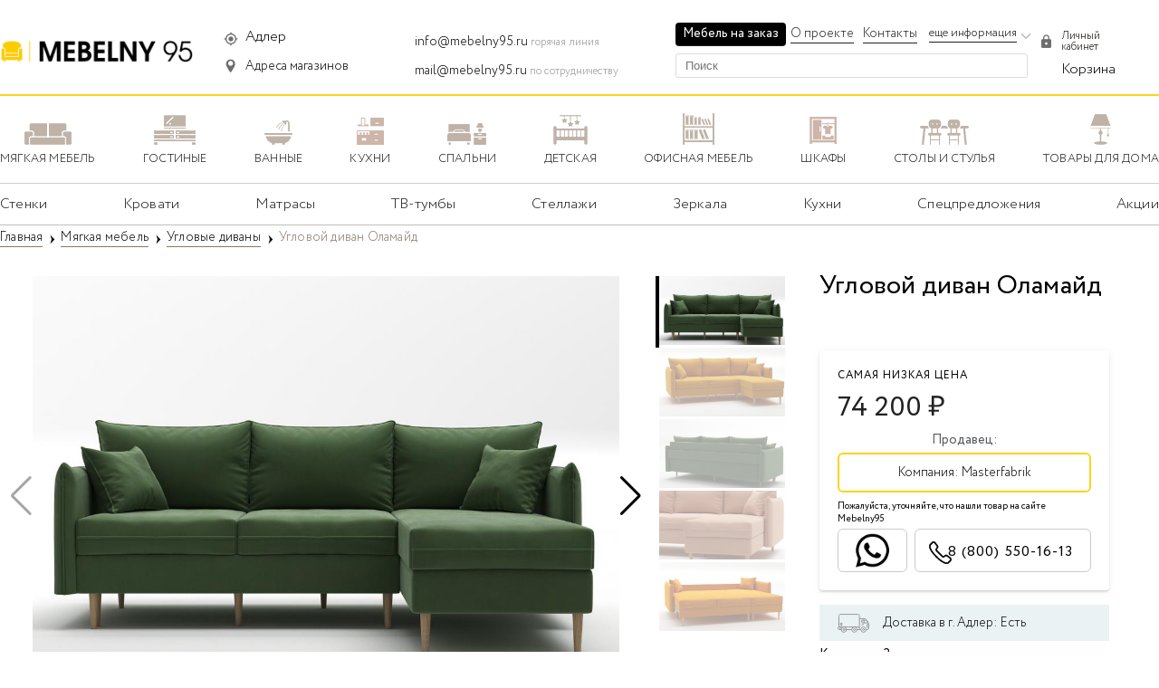

--- FILE ---
content_type: text/html; charset=UTF-8
request_url: https://mebelny95.ru/adler/product/2236
body_size: 30118
content:
 
<!DOCTYPE html>
<html>
  <head lang=ru>
  <meta http-equiv="Content-Type" content="text/html; charset=UTF-8">
    <meta name="viewport" content="width=device-width, initial-scale=1">
      <link rel="stylesheet" href="https://mebelny95.ru/views/ishop/css/new/header.css">
            <link rel="stylesheet" href="https://mebelny95.ru/views/ishop/css/new/fonts.css">
            <link rel="stylesheet" href="https://mebelny95.ru/views/ishop/css/new/footer.css">
            <link rel="stylesheet" href="https://mebelny95.ru/views/ishop/css/new/hystmodal.min.css">
    <title>Купить Угловой диван Оламайд в Адлере по цене 74200 руб фото, размеры, описание, отзывы | Интернет-магазин MEBELNY95</title>
    <meta name="description" content="Угловой диван Оламайд на продажу в Адлере по цене 74200 руб. в мебельном интернет-магазине. Доставка по России. Отзывы, описания, фото Угловой диван Оламайд, большой выбор Мягкая мебель. Акции и спецпредложения от интернет-магазина MEBELNY95." />
		<link rel="shortcut icon" type="image/x-icon" href="https://mebelny95.ru/favicon.ico"/>
    <meta property="og:image" content="https://mebelny95.ru/favicon.ico"/>
	<meta http-equiv="Content-Type" content="text/html; charset=UTF-8" />
      
<link href="https://mebelny95.ru/product/2236" rel="canonical"><meta name="robots" content="noindex"> 	    <link  rel="stylesheet" href="https://mebelny95.ru/views/ishop/css/new/product_card.css">
<link rel="stylesheet" href="https://mebelny95.ru/views/ishop/css/new/breadcrumbs.css">
<link rel="stylesheet" href="https://mebelny95.ru/views/ishop/css/new/widget.css">
<link rel="stylesheet" href="https://mebelny95.ru/views/ishop/css/new/swiper-bundle.min.css">
<link type="text/css" rel="stylesheet" href="https://mebelny95.ru/views/ishop/css/new/lg.css" > 
<script type="text/javascript" src="https://mebelny95.ru/views/ishop/js/jquery-1.8.3.min.js?152456288893637"></script>
<script type="text/javascript">var path = 'https://mebelny95.ru/';</script>
<link rel="stylesheet" href="https://mebelny95.ru/views/ishop/css/new/otziv.css"><!-- Yandex.RTB -->
<script>window.yaContextCb=window.yaContextCb||[]</script>
<script src="https://yandex.ru/ads/system/context.js" async></script>
  <script type="text/javascript" src="https://mebelny95.ru/views/ishop/js/dokhhumdu.js"></script>
<!-- Global site tag (gtag.js) - Google Analytics -->
<script async src="https://www.googletagmanager.com/gtag/js?id=UA-102074022-1"></script>
<script>
  window.dataLayer = window.dataLayer || [];
  function gtag(){dataLayer.push(arguments);}
  gtag('js', new Date());

  gtag('config', 'UA-102074022-1');
</script>
  </head>
  <body id="dede">
<!-- Yandex.RTB R-A-1360890-17 -->
<script>window.yaContextCb.push(()=>{
  Ya.Context.AdvManager.render({
    type: 'floorAd',
    blockId: 'R-A-1360890-17'
  })
})</script>

      <div class="wrapper">
          <div class="header">
              <div class="container">
                  <div id="header" class="header_mob">
    <ol id="headerMenu" class="header-menu-list">
        <li id="btn-menu" class="header-menu-item menu jsBtnTop" onclick="onClickMenu();" data-link-el="#top-menu-wrap">
            <span class="decor-menu"></span>
            <span class="menu_but">Меню</span>
        </li>
        <li class="header-menu-item link-main">
            <a class="header-menu-item-link" href="https://mebelny95.ru/adler/"></a>
        </li>
            <li id="btnSearch" onclick="onClickpoisk();" class="header-menu-item search search_img" data-title="поиск"></li>
            <li class="header-menu-item basket j-short-basket-info"><a rel="nofollow" style="display: block;width: 100%;height: 100%;" href="https://mebelny95.ru/adler/cart"><script type="jsv#1^"></script><script type="jsv/1^"></script></a></li>
    </ol>


<div class="search-panel" id="searchPanel">
    <div class="search-panel-layout">
        <span onclick="onClickpoisk();" class="search-panel-back j-search-back"></span>
        <form method="get" class="search-panel-input" id="textSearch" action="https://mebelny95.ru/adler/" novalidate="novalidate">
            <input type="hidden" name="view" value="search">
            <input type="text" name="search" placeholder="Введите название товара" autocomplete="off" value="" maxlength="300">
        </form>
        <span class="search-panel-close hide"><span></span></span>
    </div>
    <ol class="search-panel-list"></ol>
</div>    <div class="top-menu-wrap jsCont" id="ul-menu">
                      <div class="ul-menu-div">
<div class="mob_city_header">
         <div class="mob_city_box am-header-location-icon">
        <a href="#POPUP_CITY" data-hystmodal="#myModal" class="mob_city_link">
                                            <span>Адлер</span>
            </a>
	  </div>
	</div>
    <div class="smm-fixed">
<div class="b-menu-mobile__item__link"> <img src="https://mebelny95.ru/views/ishop/images/new/cart.png"><span> Каталог товаров <br> <span class="b-menu-mobile__item__description">сравнивайте товары в 100+ магазинах</span> </span> </div>
    </div>
        <div id="top-menu">
            <ul id="menu_one" class="main-menu topmenus">
                                                         <li id="menu_scrol"><a href="#" id="menu_ne1" onclick="onClickMenu1();" class="j-expand to-expand "><span class="text-wrap">Мягкая мебель</span></a></li>
                                                                                    <li id="menu_scrol"><a href="#" id="menu_ne3" onclick="onClickMenu3();" class="j-expand to-expand "><span class="text-wrap">Гостиные</span></a></li>
                                                                                    <li id="menu_scrol"><a href="#" id="menu_ne5" onclick="onClickMenu5();" class="j-expand to-expand "><span class="text-wrap">Ванные</span></a></li>
                                                                                    <li id="menu_scrol"><a href="#" id="menu_ne8" onclick="onClickMenu8();" class="j-expand to-expand "><span class="text-wrap">Кухни</span></a></li>
                                                                                    <li id="menu_scrol"><a href="#" id="menu_ne10" onclick="onClickMenu10();" class="j-expand to-expand "><span class="text-wrap">Спальни</span></a></li>
                                                                                    <li id="menu_scrol"><a href="#" id="menu_ne11" onclick="onClickMenu11();" class="j-expand to-expand "><span class="text-wrap">Детская</span></a></li>
                                                                                    <li id="menu_scrol"><a href="#" id="menu_ne12" onclick="onClickMenu12();" class="j-expand to-expand "><span class="text-wrap">Офисная мебель</span></a></li>
                                                                                    <li id="menu_scrol"><a href="#" id="menu_ne13" onclick="onClickMenu13();" class="j-expand to-expand "><span class="text-wrap">Шкафы</span></a></li>
                                                                                    <li id="menu_scrol"><a href="#" id="menu_ne139" onclick="onClickMenu139();" class="j-expand to-expand "><span class="text-wrap">Столы и стулья</span></a></li>
                                                                                                                                                                                                                                                                                                <li id="menu_scrol"><a href="#" data-id="001" onclick="onClickMenu001();"  id="menu_ne001" class="j-expand to-expand "><span class="text-wrap">Товары для дома</span></a></li>
                         <li><a href="https://mebelny95.ru/adler/mebel-na-zakaz" target="_blank" data-id="002" class="j-expand to-expand"><span style="border: none;" class="text-wrap">Мебель на заказ</span></a></li>
           <div class="am-header__burger__nav__item">
                                <div class="am-header__burger__nav__item__parent js-burger-item-toggle">
                                    Помощь покупателю
                                    <div class="nr-footer-menu-tab__arrow"><svg width="14" height="8" viewBox="0 0 14 8"><path transform="matrix(1 0 0 -1 0 8)" d="M12.672.228a.778.778 0 0 1 1.1 1.1L7.55 7.55a.778.778 0 0 1-1.1 0L.228 1.328a.778.778 0 0 1 1.1-1.1L7 5.9 12.672.228z"></path></svg>
                                </div>
                                </div>
                                <nav class="am-header__burger__nav__item__parent__body d-hidden">
                                    <ul>
                                        <li>
                                            <a href="https://mebelny95.ru/adler/factories">Бренды</a>
                                        </li>
                                        <li>
                                            <a href="https://mebelny95.ru/adler/mebelnyj-magazin">Мебельные магазины в Адлере</a>
                                        </li>
                                        <li>
                                            <a href="https://mebelny95.ru/adler/mebelnyefabriki">Мебельные фабрики в Адлере</a>
                                        </li>
                                        <li>
                                            <a href="https://mebelny95.ru/adler/stores">Все продавцы</a>
                                        </li>
                                    </ul>
                                </nav>
                            </div>
                            <div class="am-header__burger__nav__item">
                                <div class="am-header__burger__nav__item__parent js-burger-item-toggle">
                                    Вход для магазинов
                                    <div class="nr-footer-menu-tab__arrow"><svg width="14" height="8" viewBox="0 0 14 8"><path transform="matrix(1 0 0 -1 0 8)" d="M12.672.228a.778.778 0 0 1 1.1 1.1L7.55 7.55a.778.778 0 0 1-1.1 0L.228 1.328a.778.778 0 0 1 1.1-1.1L7 5.9 12.672.228z"></path></svg>
                                </div>
                                </div>
                            </div>
            </ul>
                        <ul id="menu_two" class="main-menu topmenus">
                                     
                                                                                            
            <ul id="menu_catol1" class="main-menu topmenus">
            <li class="main-menu-item-back" >
                <a id="menu_del1" onclick="onClickMenu1();" class="j-back"><span class="text-wrap">Мягкая мебель</span></a>
            </li>  
            <li class="main-menu-item-head">
                            <a href="https://mebelny95.ru/adler/catalog/1">
                    <span class="text-wrap">Посмотреть все товары</span>
                </a>
            </li>
                                
            <li>
                <a href="https://mebelny95.ru/adler/catalog/125" class="j-expand">
                    <span class="text-wrap">Диваны</span>
                </a>
            </li>
                                
            <li>
                <a href="https://mebelny95.ru/adler/catalog/149" class="j-expand">
                    <span class="text-wrap">Кресла</span>
                </a>
            </li>
                                
            <li>
                <a href="https://mebelny95.ru/adler/catalog/150" class="j-expand">
                    <span class="text-wrap">Пуфы и банкеты</span>
                </a>
            </li>
                                
            <li>
                <a href="https://mebelny95.ru/adler/catalog/151" class="j-expand">
                    <span class="text-wrap">Модульные диваны</span>
                </a>
            </li>
                                
            <li>
                <a href="https://mebelny95.ru/adler/catalog/152" class="j-expand">
                    <span class="text-wrap">Угловые диваны</span>
                </a>
            </li>
                                
            <li>
                <a href="https://mebelny95.ru/adler/catalog/154" class="j-expand">
                    <span class="text-wrap">Комплекты мягкой мебели</span>
                </a>
            </li>
                                
            <li>
                <a href="https://mebelny95.ru/adler/catalog/185" class="j-expand">
                    <span class="text-wrap">Кожаная мебель</span>
                </a>
            </li>
                                                                </ul>
                                                                                                    
            <ul id="menu_catol3" class="main-menu topmenus">
            <li class="main-menu-item-back" >
                <a id="menu_del3" onclick="onClickMenu3();" class="j-back"><span class="text-wrap">Гостиные</span></a>
            </li>  
            <li class="main-menu-item-head">
                            <a href="https://mebelny95.ru/adler/catalog/3">
                    <span class="text-wrap">Посмотреть все товары</span>
                </a>
            </li>
                                
            <li>
                <a href="https://mebelny95.ru/adler/catalog/110" class="j-expand">
                    <span class="text-wrap">Комоды</span>
                </a>
            </li>
                                
            <li>
                <a href="https://mebelny95.ru/adler/catalog/155" class="j-expand">
                    <span class="text-wrap">Тумбы</span>
                </a>
            </li>
                                
            <li>
                <a href="https://mebelny95.ru/adler/catalog/156" class="j-expand">
                    <span class="text-wrap">ТВ-тумбы</span>
                </a>
            </li>
                                
            <li>
                <a href="https://mebelny95.ru/adler/catalog/158" class="j-expand">
                    <span class="text-wrap">Полки и стеллажи</span>
                </a>
            </li>
                                
            <li>
                <a href="https://mebelny95.ru/adler/catalog/172" class="j-expand">
                    <span class="text-wrap">Шкафы распашные</span>
                </a>
            </li>
                                
            <li>
                <a href="https://mebelny95.ru/adler/catalog/173" class="j-expand">
                    <span class="text-wrap">Стенки и витрины</span>
                </a>
            </li>
                                
            <li>
                <a href="https://mebelny95.ru/adler/catalog/174" class="j-expand">
                    <span class="text-wrap">Шкафы в прихожую</span>
                </a>
            </li>
                                
            <li>
                <a href="https://mebelny95.ru/adler/catalog/184" class="j-expand">
                    <span class="text-wrap">Комплекты</span>
                </a>
            </li>
                                                                </ul>
                                                                                                    
            <ul id="menu_catol5" class="main-menu topmenus">
            <li class="main-menu-item-back" >
                <a id="menu_del5" onclick="onClickMenu5();" class="j-back"><span class="text-wrap">Ванные</span></a>
            </li>  
            <li class="main-menu-item-head">
                            <a href="https://mebelny95.ru/adler/catalog/5">
                    <span class="text-wrap">Посмотреть все товары</span>
                </a>
            </li>
                                
            <li>
                <a href="https://mebelny95.ru/adler/catalog/114" class="j-expand">
                    <span class="text-wrap">Комплекты</span>
                </a>
            </li>
                                
            <li>
                <a href="https://mebelny95.ru/adler/catalog/115" class="j-expand">
                    <span class="text-wrap">Зеркала</span>
                </a>
            </li>
                                                                </ul>
                                                                                                    
            <ul id="menu_catol8" class="main-menu topmenus">
            <li class="main-menu-item-back" >
                <a id="menu_del8" onclick="onClickMenu8();" class="j-back"><span class="text-wrap">Кухни</span></a>
            </li>  
            <li class="main-menu-item-head">
                            <a href="https://mebelny95.ru/adler/catalog/8">
                    <span class="text-wrap">Посмотреть все товары</span>
                </a>
            </li>
                                
            <li>
                <a href="https://mebelny95.ru/adler/catalog/117" class="j-expand">
                    <span class="text-wrap">Стулья для кухни</span>
                </a>
            </li>
                                
            <li>
                <a href="https://mebelny95.ru/adler/catalog/118" class="j-expand">
                    <span class="text-wrap">Диваны</span>
                </a>
            </li>
                                
            <li>
                <a href="https://mebelny95.ru/adler/catalog/119" class="j-expand">
                    <span class="text-wrap">Кухонные гарнитуры</span>
                </a>
            </li>
                                
            <li>
                <a href="https://mebelny95.ru/adler/catalog/129" class="j-expand">
                    <span class="text-wrap">Столы</span>
                </a>
            </li>
                                
            <li>
                <a href="https://mebelny95.ru/adler/catalog/130" class="j-expand">
                    <span class="text-wrap">Барные стулья</span>
                </a>
            </li>
                                                                </ul>
                                                                                                    
            <ul id="menu_catol10" class="main-menu topmenus">
            <li class="main-menu-item-back" >
                <a id="menu_del10" onclick="onClickMenu10();" class="j-back"><span class="text-wrap">Спальни</span></a>
            </li>  
            <li class="main-menu-item-head">
                            <a href="https://mebelny95.ru/adler/catalog/10">
                    <span class="text-wrap">Посмотреть все товары</span>
                </a>
            </li>
                                
            <li>
                <a href="https://mebelny95.ru/adler/catalog/124" class="j-expand">
                    <span class="text-wrap">Спальня</span>
                </a>
            </li>
                                
            <li>
                <a href="https://mebelny95.ru/adler/catalog/131" class="j-expand">
                    <span class="text-wrap">Кровати</span>
                </a>
            </li>
                                
            <li>
                <a href="https://mebelny95.ru/adler/catalog/132" class="j-expand">
                    <span class="text-wrap">Туалетные столики</span>
                </a>
            </li>
                                
            <li>
                <a href="https://mebelny95.ru/adler/catalog/133" class="j-expand">
                    <span class="text-wrap">Тумбы прикроватные</span>
                </a>
            </li>
                                
            <li>
                <a href="https://mebelny95.ru/adler/catalog/134" class="j-expand">
                    <span class="text-wrap">Гардеробная</span>
                </a>
            </li>
                                
            <li>
                <a href="https://mebelny95.ru/adler/catalog/178" class="j-expand">
                    <span class="text-wrap">Матрасы</span>
                </a>
            </li>
                                                                </ul>
                                                                                                    
            <ul id="menu_catol11" class="main-menu topmenus">
            <li class="main-menu-item-back" >
                <a id="menu_del11" onclick="onClickMenu11();" class="j-back"><span class="text-wrap">Детская</span></a>
            </li>  
            <li class="main-menu-item-head">
                            <a href="https://mebelny95.ru/adler/catalog/11">
                    <span class="text-wrap">Посмотреть все товары</span>
                </a>
            </li>
                                
            <li>
                <a href="https://mebelny95.ru/adler/catalog/106" class="j-expand">
                    <span class="text-wrap">Детские стулья</span>
                </a>
            </li>
                                
            <li>
                <a href="https://mebelny95.ru/adler/catalog/107" class="j-expand">
                    <span class="text-wrap">Детские кровати</span>
                </a>
            </li>
                                
            <li>
                <a href="https://mebelny95.ru/adler/catalog/108" class="j-expand">
                    <span class="text-wrap">Комплекты мебели</span>
                </a>
            </li>
                                
            <li>
                <a href="https://mebelny95.ru/adler/catalog/120" class="j-expand">
                    <span class="text-wrap">Детские диваны</span>
                </a>
            </li>
                                
            <li>
                <a href="https://mebelny95.ru/adler/catalog/160" class="j-expand">
                    <span class="text-wrap">Детские шкафы</span>
                </a>
            </li>
                                                                </ul>
                                                                                                    
            <ul id="menu_catol12" class="main-menu topmenus">
            <li class="main-menu-item-back" >
                <a id="menu_del12" onclick="onClickMenu12();" class="j-back"><span class="text-wrap">Офисная мебель</span></a>
            </li>  
            <li class="main-menu-item-head">
                            <a href="https://mebelny95.ru/adler/catalog/12">
                    <span class="text-wrap">Посмотреть все товары</span>
                </a>
            </li>
                                
            <li>
                <a href="https://mebelny95.ru/adler/catalog/161" class="j-expand">
                    <span class="text-wrap">Офисные кресла</span>
                </a>
            </li>
                                
            <li>
                <a href="https://mebelny95.ru/adler/catalog/163" class="j-expand">
                    <span class="text-wrap">Шкафы</span>
                </a>
            </li>
                                
            <li>
                <a href="https://mebelny95.ru/adler/catalog/166" class="j-expand">
                    <span class="text-wrap">Диваны</span>
                </a>
            </li>
                                
            <li>
                <a href="https://mebelny95.ru/adler/catalog/167" class="j-expand">
                    <span class="text-wrap">Столы журнальные</span>
                </a>
            </li>
                                
            <li>
                <a href="https://mebelny95.ru/adler/catalog/168" class="j-expand">
                    <span class="text-wrap">Тумбы</span>
                </a>
            </li>
                                
            <li>
                <a href="https://mebelny95.ru/adler/catalog/169" class="j-expand">
                    <span class="text-wrap">Стеллажи</span>
                </a>
            </li>
                                
            <li>
                <a href="https://mebelny95.ru/adler/catalog/171" class="j-expand">
                    <span class="text-wrap">Сейфы</span>
                </a>
            </li>
                                
            <li>
                <a href="https://mebelny95.ru/adler/catalog/186" class="j-expand">
                    <span class="text-wrap">Кресла для руководителей</span>
                </a>
            </li>
                                                                </ul>
                                                                                                    
            <ul id="menu_catol13" class="main-menu topmenus">
            <li class="main-menu-item-back" >
                <a id="menu_del13" onclick="onClickMenu13();" class="j-back"><span class="text-wrap">Шкафы</span></a>
            </li>  
            <li class="main-menu-item-head">
                            <a href="https://mebelny95.ru/adler/catalog/13">
                    <span class="text-wrap">Посмотреть все товары</span>
                </a>
            </li>
                                
            <li>
                <a href="https://mebelny95.ru/adler/catalog/127" class="j-expand">
                    <span class="text-wrap">Шкафы-купе</span>
                </a>
            </li>
                                
            <li>
                <a href="https://mebelny95.ru/adler/catalog/135" class="j-expand">
                    <span class="text-wrap">Настенные шкафы</span>
                </a>
            </li>
                                
            <li>
                <a href="https://mebelny95.ru/adler/catalog/136" class="j-expand">
                    <span class="text-wrap">Угловые шкафы</span>
                </a>
            </li>
                                
            <li>
                <a href="https://mebelny95.ru/adler/catalog/137" class="j-expand">
                    <span class="text-wrap">Книжные шкафы</span>
                </a>
            </li>
                                
            <li>
                <a href="https://mebelny95.ru/adler/catalog/138" class="j-expand">
                    <span class="text-wrap">Шкафы распашные</span>
                </a>
            </li>
                                
            <li>
                <a href="https://mebelny95.ru/adler/catalog/159" class="j-expand">
                    <span class="text-wrap">Шкафы в прихожую</span>
                </a>
            </li>
                                
            <li>
                <a href="https://mebelny95.ru/adler/catalog/175" class="j-expand">
                    <span class="text-wrap">Обувницы</span>
                </a>
            </li>
                                
            <li>
                <a href="https://mebelny95.ru/adler/catalog/177" class="j-expand">
                    <span class="text-wrap">Вешалки</span>
                </a>
            </li>
                                                                </ul>
                                                                                                    
            <ul id="menu_catol139" class="main-menu topmenus">
            <li class="main-menu-item-back" >
                <a id="menu_del139" onclick="onClickMenu139();" class="j-back"><span class="text-wrap">Столы и стулья</span></a>
            </li>  
            <li class="main-menu-item-head">
                            <a href="https://mebelny95.ru/adler/catalog/139">
                    <span class="text-wrap">Посмотреть все товары</span>
                </a>
            </li>
                                
            <li>
                <a href="https://mebelny95.ru/adler/catalog/140" class="j-expand">
                    <span class="text-wrap">Стулья-кресла</span>
                </a>
            </li>
                                
            <li>
                <a href="https://mebelny95.ru/adler/catalog/141" class="j-expand">
                    <span class="text-wrap">Столы-трансформеры</span>
                </a>
            </li>
                                
            <li>
                <a href="https://mebelny95.ru/adler/catalog/142" class="j-expand">
                    <span class="text-wrap">Письменные столы</span>
                </a>
            </li>
                                
            <li>
                <a href="https://mebelny95.ru/adler/catalog/143" class="j-expand">
                    <span class="text-wrap">Столы</span>
                </a>
            </li>
                                
            <li>
                <a href="https://mebelny95.ru/adler/catalog/144" class="j-expand">
                    <span class="text-wrap">Стулья складные</span>
                </a>
            </li>
                                
            <li>
                <a href="https://mebelny95.ru/adler/catalog/145" class="j-expand">
                    <span class="text-wrap">Журнальные столы</span>
                </a>
            </li>
                                
            <li>
                <a href="https://mebelny95.ru/adler/catalog/146" class="j-expand">
                    <span class="text-wrap">Компьютерные столы</span>
                </a>
            </li>
                                
            <li>
                <a href="https://mebelny95.ru/adler/catalog/147" class="j-expand">
                    <span class="text-wrap">Столы-книжки</span>
                </a>
            </li>
                                
            <li>
                <a href="https://mebelny95.ru/adler/catalog/148" class="j-expand">
                    <span class="text-wrap">Консольные столы</span>
                </a>
            </li>
                                
            <li>
                <a href="https://mebelny95.ru/adler/catalog/182" class="j-expand">
                    <span class="text-wrap">Стулья</span>
                </a>
            </li>
                                                                </ul>
                                                                                                                                                                                                                                                                                                                          
                     <ul id="menu_catol001" class="main-menu topmenus">
                                                            <li class="main-menu-item-back">
                <a id="menu_del001" data-id="001" onclick="onClickMenu001();" class="j-back"><span class="text-wrap">Товары для дома</span></a>
            </li>  
            <li class="main-menu-item-head">
                            <a href="https://mebelny95.ru/adler/homegoods" data-id="001">
                    <span class="text-wrap">Посмотреть все товары</span>
                </a>
            </li>                                                             
                                                                     
<li id="menu_scrol"><a href="#" onclick="onClickMenu189();" id="menu_ne189" class="j-expand to-expand "><span class="text-wrap">Посуда</span></a></li>
                                       
<li id="menu_scrol"><a href="#" onclick="onClickMenu191();" id="menu_ne191" class="j-expand to-expand "><span class="text-wrap">Освещение</span></a></li>
                                       
<li id="menu_scrol"><a href="#" onclick="onClickMenu196();" id="menu_ne196" class="j-expand to-expand "><span class="text-wrap">Текстиль</span></a></li>
                                       
<li id="menu_scrol"><a href="#" onclick="onClickMenu202();" id="menu_ne202" class="j-expand to-expand "><span class="text-wrap">Сантехника</span></a></li>
                                       
<li id="menu_scrol"><a href="#" onclick="onClickMenu215();" id="menu_ne215" class="j-expand to-expand "><span class="text-wrap">Техника для кухни</span></a></li>
                                       
<li id="menu_scrol"><a href="#" onclick="onClickMenu217();" id="menu_ne217" class="j-expand to-expand "><span class="text-wrap">Техника для дома</span></a></li>
                                       
<li id="menu_scrol"><a href="#" onclick="onClickMenu218();" id="menu_ne218" class="j-expand to-expand "><span class="text-wrap">Бытовая техника</span></a></li>
                                       
<li id="menu_scrol"><a href="#" onclick="onClickMenu247();" id="menu_ne247" class="j-expand to-expand "><span class="text-wrap">Детские товары</span></a></li>
                                       
<li id="menu_scrol"><a href="#" onclick="onClickMenu254();" id="menu_ne254" class="j-expand to-expand "><span class="text-wrap">Трендовые товары</span></a></li>
                                       
<li id="menu_scrol"><a href="#" onclick="onClickMenu261();" id="menu_ne261" class="j-expand to-expand "><span class="text-wrap">Двери</span></a></li>
                                                      </ul>
                                                                                                                           
                                                                            
                    <ul id="menu_catol189" class="main-menu topmenus">
            <li class="main-menu-item-back">
                <a id="menu_del189" onclick="onClickMenu189();" class="j-back"><span class="text-wrap">Посуда</span></a>
            </li>  
            <li class="main-menu-item-head">
                            <a href="https://mebelny95.ru/adler/catalog/189">
                    <span class="text-wrap">Посмотреть все товары</span>
                </a>
            </li>
                                
            <li>
                <a href="https://mebelny95.ru/adler/catalog/190" class="j-expand">
                    <span class="text-wrap">Столовые сервизы</span>
                </a>
            </li>
                                
            <li>
                <a href="https://mebelny95.ru/adler/catalog/207" class="j-expand">
                    <span class="text-wrap">Сковороды</span>
                </a>
            </li>
                                
            <li>
                <a href="https://mebelny95.ru/adler/catalog/208" class="j-expand">
                    <span class="text-wrap">Салатники, миски, пиалы</span>
                </a>
            </li>
                                
            <li>
                <a href="https://mebelny95.ru/adler/catalog/209" class="j-expand">
                    <span class="text-wrap">Стаканы</span>
                </a>
            </li>
                                
            <li>
                <a href="https://mebelny95.ru/adler/catalog/210" class="j-expand">
                    <span class="text-wrap">Тарелки</span>
                </a>
            </li>
                                
            <li>
                <a href="https://mebelny95.ru/adler/catalog/212" class="j-expand">
                    <span class="text-wrap">Чайные сервизы и наборы</span>
                </a>
            </li>
                                
            <li>
                <a href="https://mebelny95.ru/adler/catalog/213" class="j-expand">
                    <span class="text-wrap">Блюда</span>
                </a>
            </li>
                                
            <li>
                <a href="https://mebelny95.ru/adler/catalog/214" class="j-expand">
                    <span class="text-wrap">Кружки, чашки</span>
                </a>
            </li>
                                
            <li>
                <a href="https://mebelny95.ru/adler/catalog/250" class="j-expand">
                    <span class="text-wrap">Детская посуда</span>
                </a>
            </li>
                                                                </ul>
                                                                                                    
                    <ul id="menu_catol191" class="main-menu topmenus">
            <li class="main-menu-item-back">
                <a id="menu_del191" onclick="onClickMenu191();" class="j-back"><span class="text-wrap">Освещение</span></a>
            </li>  
            <li class="main-menu-item-head">
                            <a href="https://mebelny95.ru/adler/catalog/191">
                    <span class="text-wrap">Посмотреть все товары</span>
                </a>
            </li>
                                
            <li>
                <a href="https://mebelny95.ru/adler/catalog/193" class="j-expand">
                    <span class="text-wrap">Лампы и абажуры</span>
                </a>
            </li>
                                
            <li>
                <a href="https://mebelny95.ru/adler/catalog/194" class="j-expand">
                    <span class="text-wrap">Потолочные лампы</span>
                </a>
            </li>
                                
            <li>
                <a href="https://mebelny95.ru/adler/catalog/195" class="j-expand">
                    <span class="text-wrap">Светодиодные лампы</span>
                </a>
            </li>
                                
            <li>
                <a href="https://mebelny95.ru/adler/catalog/258" class="j-expand">
                    <span class="text-wrap">Люстры</span>
                </a>
            </li>
                                                                </ul>
                                                                                                    
                    <ul id="menu_catol196" class="main-menu topmenus">
            <li class="main-menu-item-back">
                <a id="menu_del196" onclick="onClickMenu196();" class="j-back"><span class="text-wrap">Текстиль</span></a>
            </li>  
            <li class="main-menu-item-head">
                            <a href="https://mebelny95.ru/adler/catalog/196">
                    <span class="text-wrap">Посмотреть все товары</span>
                </a>
            </li>
                                
            <li>
                <a href="https://mebelny95.ru/adler/catalog/197" class="j-expand">
                    <span class="text-wrap">Подушки</span>
                </a>
            </li>
                                
            <li>
                <a href="https://mebelny95.ru/adler/catalog/198" class="j-expand">
                    <span class="text-wrap">Постельное белье</span>
                </a>
            </li>
                                
            <li>
                <a href="https://mebelny95.ru/adler/catalog/199" class="j-expand">
                    <span class="text-wrap">Одеяла</span>
                </a>
            </li>
                                
            <li>
                <a href="https://mebelny95.ru/adler/catalog/200" class="j-expand">
                    <span class="text-wrap">Покрывала</span>
                </a>
            </li>
                                
            <li>
                <a href="https://mebelny95.ru/adler/catalog/201" class="j-expand">
                    <span class="text-wrap">Фартуки и прихватки</span>
                </a>
            </li>
                                
            <li>
                <a href="https://mebelny95.ru/adler/catalog/356" class="j-expand">
                    <span class="text-wrap">Детское постельное белье</span>
                </a>
            </li>
                                                                </ul>
                                                                                                    
                    <ul id="menu_catol202" class="main-menu topmenus">
            <li class="main-menu-item-back">
                <a id="menu_del202" onclick="onClickMenu202();" class="j-back"><span class="text-wrap">Сантехника</span></a>
            </li>  
            <li class="main-menu-item-head">
                            <a href="https://mebelny95.ru/adler/catalog/202">
                    <span class="text-wrap">Посмотреть все товары</span>
                </a>
            </li>
                                
            <li>
                <a href="https://mebelny95.ru/adler/catalog/203" class="j-expand">
                    <span class="text-wrap">Смесители для ванны</span>
                </a>
            </li>
                                
            <li>
                <a href="https://mebelny95.ru/adler/catalog/204" class="j-expand">
                    <span class="text-wrap">Смесители для душа</span>
                </a>
            </li>
                                
            <li>
                <a href="https://mebelny95.ru/adler/catalog/205" class="j-expand">
                    <span class="text-wrap">Кухонные смесители</span>
                </a>
            </li>
                                
            <li>
                <a href="https://mebelny95.ru/adler/catalog/206" class="j-expand">
                    <span class="text-wrap">Кухонные мойки</span>
                </a>
            </li>
                                
            <li>
                <a href="https://mebelny95.ru/adler/catalog/259" class="j-expand">
                    <span class="text-wrap">Душевые кабины</span>
                </a>
            </li>
                                
            <li>
                <a href="https://mebelny95.ru/adler/catalog/260" class="j-expand">
                    <span class="text-wrap">Ванны</span>
                </a>
            </li>
                                
            <li>
                <a href="https://mebelny95.ru/adler/catalog/325" class="j-expand">
                    <span class="text-wrap">Унитазы</span>
                </a>
            </li>
                                                                </ul>
                                                                                                    
                    <ul id="menu_catol215" class="main-menu topmenus">
            <li class="main-menu-item-back">
                <a id="menu_del215" onclick="onClickMenu215();" class="j-back"><span class="text-wrap">Техника для кухни</span></a>
            </li>  
            <li class="main-menu-item-head">
                            <a href="https://mebelny95.ru/adler/catalog/215">
                    <span class="text-wrap">Посмотреть все товары</span>
                </a>
            </li>
                                
            <li>
                <a href="https://mebelny95.ru/adler/catalog/216" class="j-expand">
                    <span class="text-wrap">Электрочайники</span>
                </a>
            </li>
                                
            <li>
                <a href="https://mebelny95.ru/adler/catalog/227" class="j-expand">
                    <span class="text-wrap">Кофемашины</span>
                </a>
            </li>
                                
            <li>
                <a href="https://mebelny95.ru/adler/catalog/228" class="j-expand">
                    <span class="text-wrap">Блендеры</span>
                </a>
            </li>
                                
            <li>
                <a href="https://mebelny95.ru/adler/catalog/229" class="j-expand">
                    <span class="text-wrap">Кухонные комбайны</span>
                </a>
            </li>
                                
            <li>
                <a href="https://mebelny95.ru/adler/catalog/230" class="j-expand">
                    <span class="text-wrap">Мультиварки</span>
                </a>
            </li>
                                
            <li>
                <a href="https://mebelny95.ru/adler/catalog/231" class="j-expand">
                    <span class="text-wrap">Мясорубки</span>
                </a>
            </li>
                                
            <li>
                <a href="https://mebelny95.ru/adler/catalog/232" class="j-expand">
                    <span class="text-wrap">Кухонные грили</span>
                </a>
            </li>
                                
            <li>
                <a href="https://mebelny95.ru/adler/catalog/233" class="j-expand">
                    <span class="text-wrap">Мультипекари</span>
                </a>
            </li>
                                
            <li>
                <a href="https://mebelny95.ru/adler/catalog/234" class="j-expand">
                    <span class="text-wrap">Миксеры</span>
                </a>
            </li>
                                
            <li>
                <a href="https://mebelny95.ru/adler/catalog/235" class="j-expand">
                    <span class="text-wrap">Микроволновые печи</span>
                </a>
            </li>
                                
            <li>
                <a href="https://mebelny95.ru/adler/catalog/236" class="j-expand">
                    <span class="text-wrap">Хлебопечи</span>
                </a>
            </li>
                                
            <li>
                <a href="https://mebelny95.ru/adler/catalog/237" class="j-expand">
                    <span class="text-wrap">Тостеры и ростеры</span>
                </a>
            </li>
                                
            <li>
                <a href="https://mebelny95.ru/adler/catalog/238" class="j-expand">
                    <span class="text-wrap">Блинницы</span>
                </a>
            </li>
                                
            <li>
                <a href="https://mebelny95.ru/adler/catalog/239" class="j-expand">
                    <span class="text-wrap">Мини-печи</span>
                </a>
            </li>
                                
            <li>
                <a href="https://mebelny95.ru/adler/catalog/240" class="j-expand">
                    <span class="text-wrap">Пароварки</span>
                </a>
            </li>
                                
            <li>
                <a href="https://mebelny95.ru/adler/catalog/246" class="j-expand">
                    <span class="text-wrap">Соковожималки</span>
                </a>
            </li>
                                                                </ul>
                                                                                                    
                    <ul id="menu_catol217" class="main-menu topmenus">
            <li class="main-menu-item-back">
                <a id="menu_del217" onclick="onClickMenu217();" class="j-back"><span class="text-wrap">Техника для дома</span></a>
            </li>  
            <li class="main-menu-item-head">
                            <a href="https://mebelny95.ru/adler/catalog/217">
                    <span class="text-wrap">Посмотреть все товары</span>
                </a>
            </li>
                                
            <li>
                <a href="https://mebelny95.ru/adler/catalog/219" class="j-expand">
                    <span class="text-wrap">Пылесосы</span>
                </a>
            </li>
                                
            <li>
                <a href="https://mebelny95.ru/adler/catalog/241" class="j-expand">
                    <span class="text-wrap">Утюги</span>
                </a>
            </li>
                                
            <li>
                <a href="https://mebelny95.ru/adler/catalog/242" class="j-expand">
                    <span class="text-wrap">Увлажнители воздуха</span>
                </a>
            </li>
                                
            <li>
                <a href="https://mebelny95.ru/adler/catalog/243" class="j-expand">
                    <span class="text-wrap">Отпариватели</span>
                </a>
            </li>
                                
            <li>
                <a href="https://mebelny95.ru/adler/catalog/375" class="j-expand">
                    <span class="text-wrap">Парогенераторы</span>
                </a>
            </li>
                                                                </ul>
                                                                                                    
                    <ul id="menu_catol218" class="main-menu topmenus">
            <li class="main-menu-item-back">
                <a id="menu_del218" onclick="onClickMenu218();" class="j-back"><span class="text-wrap">Бытовая техника</span></a>
            </li>  
            <li class="main-menu-item-head">
                            <a href="https://mebelny95.ru/adler/catalog/218">
                    <span class="text-wrap">Посмотреть все товары</span>
                </a>
            </li>
                                
            <li>
                <a href="https://mebelny95.ru/adler/catalog/220" class="j-expand">
                    <span class="text-wrap">Стиральные машины</span>
                </a>
            </li>
                                
            <li>
                <a href="https://mebelny95.ru/adler/catalog/221" class="j-expand">
                    <span class="text-wrap">Холодильники</span>
                </a>
            </li>
                                
            <li>
                <a href="https://mebelny95.ru/adler/catalog/222" class="j-expand">
                    <span class="text-wrap">Посудомоечные машины</span>
                </a>
            </li>
                                
            <li>
                <a href="https://mebelny95.ru/adler/catalog/223" class="j-expand">
                    <span class="text-wrap">Духовые шкафы</span>
                </a>
            </li>
                                
            <li>
                <a href="https://mebelny95.ru/adler/catalog/224" class="j-expand">
                    <span class="text-wrap">Варочные панели</span>
                </a>
            </li>
                                
            <li>
                <a href="https://mebelny95.ru/adler/catalog/225" class="j-expand">
                    <span class="text-wrap">Вытяжки</span>
                </a>
            </li>
                                
            <li>
                <a href="https://mebelny95.ru/adler/catalog/226" class="j-expand">
                    <span class="text-wrap">Плиты газовые</span>
                </a>
            </li>
                                                                </ul>
                                                                                                    
                    <ul id="menu_catol247" class="main-menu topmenus">
            <li class="main-menu-item-back">
                <a id="menu_del247" onclick="onClickMenu247();" class="j-back"><span class="text-wrap">Детские товары</span></a>
            </li>  
            <li class="main-menu-item-head">
                            <a href="https://mebelny95.ru/adler/catalog/247">
                    <span class="text-wrap">Посмотреть все товары</span>
                </a>
            </li>
                                
            <li>
                <a href="https://mebelny95.ru/adler/catalog/248" class="j-expand">
                    <span class="text-wrap">Автокресла</span>
                </a>
            </li>
                                
            <li>
                <a href="https://mebelny95.ru/adler/catalog/249" class="j-expand">
                    <span class="text-wrap">Коляски</span>
                </a>
            </li>
                                
            <li>
                <a href="https://mebelny95.ru/adler/catalog/251" class="j-expand">
                    <span class="text-wrap">Ковры</span>
                </a>
            </li>
                                
            <li>
                <a href="https://mebelny95.ru/adler/catalog/252" class="j-expand">
                    <span class="text-wrap">Текстиль</span>
                </a>
            </li>
                                
            <li>
                <a href="https://mebelny95.ru/adler/catalog/253" class="j-expand">
                    <span class="text-wrap">Манежи</span>
                </a>
            </li>
                                                                </ul>
                                                                                                    
                    <ul id="menu_catol254" class="main-menu topmenus">
            <li class="main-menu-item-back">
                <a id="menu_del254" onclick="onClickMenu254();" class="j-back"><span class="text-wrap">Трендовые товары</span></a>
            </li>  
            <li class="main-menu-item-head">
                            <a href="https://mebelny95.ru/adler/catalog/254">
                    <span class="text-wrap">Посмотреть все товары</span>
                </a>
            </li>
                                
            <li>
                <a href="https://mebelny95.ru/adler/catalog/255" class="j-expand">
                    <span class="text-wrap">Для кухни</span>
                </a>
            </li>
                                
            <li>
                <a href="https://mebelny95.ru/adler/catalog/256" class="j-expand">
                    <span class="text-wrap">Для ванной</span>
                </a>
            </li>
                                
            <li>
                <a href="https://mebelny95.ru/adler/catalog/257" class="j-expand">
                    <span class="text-wrap">Системы хранения</span>
                </a>
            </li>
                                                                </ul>
                                                                                                    
                    <ul id="menu_catol261" class="main-menu topmenus">
            <li class="main-menu-item-back">
                <a id="menu_del261" onclick="onClickMenu261();" class="j-back"><span class="text-wrap">Двери</span></a>
            </li>  
            <li class="main-menu-item-head">
                            <a href="https://mebelny95.ru/adler/catalog/261">
                    <span class="text-wrap">Посмотреть все товары</span>
                </a>
            </li>
                                
            <li>
                <a href="https://mebelny95.ru/adler/catalog/262" class="j-expand">
                    <span class="text-wrap">Входные двери</span>
                </a>
            </li>
                                
            <li>
                <a href="https://mebelny95.ru/adler/catalog/263" class="j-expand">
                    <span class="text-wrap">Межкомнатные двери</span>
                </a>
            </li>
                                                                </ul>
                                                                                                                     </ul>
        </div><div class="padding_menu"></div>
                      </div></div>
            </div>
            <div id="shadowWindow" class="" onclick="onClickMenu();" ></div>
                <div id="shadowpoisk" class="" onclick="onClickpoisk();" ></div>
                  <div class="header-top">
                      <div class="am-header">
                          <div class="am-header__body">
                            <div class="header-logo">
                                <meta itemprop="name" content="Mebelny95">
            <meta itemprop="brand" content="Mebelny95">
            <link itemprop="url" href="https://mebelny95.ru/adler/">
            <meta itemprop="email" content="mail@mebelny95.ru">
            <meta itemprop="foundingDate" content="1991-05-14T00:00:00+03:00">
            <meta itemprop="address" content="Россия">
            <meta itemprop="telephone" content="8(928)0012701">
                                <a href="https://mebelny95.ru/adler/"><img itemprop="url" src="https://mebelny95.ru/mebelnylogo.png" alt="Интернет магазин мебели в Адлере" class="img-responsive"></a>
                            </div>  
                            <div class="am-header__city">
                                <div class="d-ib">
                                <div class="am-header-location am-header-location-icon">
                                    <a href="#POPUP_CITY" data-hystmodal="#myModal" class="js-city-popup">Адлер</a>
                                </div>
                                <div class="am-header-city-contacts am-header__iconed iconed_address">
                                    <a href="https://mebelny95.ru/adler/stores" class="">Адреса магазинов</a>
                                </div>
                                </div>
                            </div>
                            <div class="am-header__phones">
                                <div class="d-ib">
                                <div class="am-header-mail-icon">
                                 <span class="am-header__phone ">
                                <a href="mailto:info@mebelny95.ru">info@mebelny95.ru</a>
                                   </span>
					                <span class="am-header__caption">горячая линия</span>
					              </div>
					              <div class="am-header-mail-icon">
					               <span class="am-header__phone ">
                                <a href="mailto:mail@mebelny95.ru">mail@mebelny95.ru</a>
                                  </span>
                                   <span class="am-header__caption">по сотрудничеству</span>
                                </div>
                                </div>
                            </div>
                            <div class="am-header__actions">
                                <div class="header-links">
                              <ul>
					<li class="is-featured"><a target="_blank" href="https://mebelny95.ru/adler/mebel-na-zakaz/">Мебель на заказ</a></li><li><a href="https://mebelny95.ru/adler/faq">О проекте</a></li><li class="am-header__hide-sm"><a href="https://mebelny95.ru/adler/contact">Контакты</a></li>
<li class="am-header__more">
    <div class="ul-wrap">
        <a href="javascript:void(0)" class="drt-dropdown">еще информация<span class="header-menu-tab__arrow"><svg width="12" height="6" viewBox="0 0 14 8"><path transform="matrix(1 0 0 -1 0 8)" d="M12.672.228a.778.778 0 0 1 1.1 1.1L7.55 7.55a.778.778 0 0 1-1.1 0L.228 1.328a.778.778 0 0 1 1.1-1.1L7 5.9 12.672.228z"></path></svg></span></a>
        <ul class="drt-drop">
            <li><a href="https://mebelny95.ru/blog">Блог</a></li>
            <li><a href="https://mebelny95.ru/adler/factories">Бренды</a></li>
            <li><a href="https://mebelny95.ru/adler/faq">Вопрос-ответ</a></li>
            <li><a href="https://mebelny95.ru/adler/mebelnyj-magazin">Мебельные магазины в Адлере</a></li>
            <li><a href="https://mebelny95.ru/adler/mebelnyefabriki">Мебельные фабрики в Адлере</a></li>
            <li><a href="https://mebelny95.ru/adler/services">Все услуги</a></li>
        </ul>
    </div>
</li></ul>
                                </div>
                                <div class="drt-search-block">
               <form method="get" action="https://mebelny95.ru/adler/">
       <div class="form-div-header">
        <input type="hidden" name="view" value="search">
        <button type="submit" name="s" class="icon icon-search"></button>
		<input type="text" name="search" placeholder="Поиск" class="js-search-results-autocomplete" autocomplete="off">
        <span class="am-header__search__clear icon-close js-search-clear"></span>
      </div>
	</form>
</div>
                            </div>
                            <div class="am-header__personal">
                                <div class="d-ib">

                        <div class="am-header__cell am-header__actions be-fixed">
			<div class="drt-search-block">
       <img class="am-header__search__toggle d-hidden " src="data:image/svg+xml;charset=UTF-8,%3Csvg%20width%3D%2220%22%20height%3D%2220%22%20fill%3D%22none%22%20xmlns%3D%22http%3A%2F%2Fwww.w3.org%2F2000%2Fsvg%22%3E%3Cpath%20d%3D%22M19.667%2018.167l-5.834-5.834c1-1.333%201.667-3%201.667-4.666C15.5%203.333%2012%200%207.833%200%203.5%200%20.167%203.5.167%207.667c0%204.333%203.5%207.666%207.666%207.666%201.834%200%203.334-.666%204.667-1.666l5.833%205.833c.96.96%202.096-.19%201.334-1.333zM2%207.667A5.62%205.62%200%200%201%207.667%202a5.62%205.62%200%200%201%205.666%205.667%205.62%205.62%200%200%201-5.666%205.666C4.5%2013.333%202%2010.667%202%207.667z%22%20fill%3D%22%23000%22%2F%3E%3C%2Fsvg%3E">
               <form method="get" action="https://mebelny95.ru/adler/">
       <div class="form-div-header">
        <input type="hidden" name="view" value="search">
        <button type="submit" name="s" class="icon icon-search"></button>
		<input type="text" name="search"  placeholder="Поиск" class="js-search-results-autocomplete" autocomplete="off">
        <span class="am-header__search__clear icon-close js-search-clear"></span>
      </div>
	</form>
</div>        </div>
                
                <div class="am-header__auth">
					

    <div class="am-header__iconed iconed_personal">Личный <br>кабинет</div>
    <ul class="drt-drop">
		            <li><a href="https://mebelny95.ru/company" rel="nofollow" class="">Вход</a></li>
		    </ul>
                </div>
                <div class="am-header__cart">
					
<!--'start_frame_cache_FKauiI'-->
<a class="js-make-order-header-link" rel="nofollow" href="https://mebelny95.ru/adler/cart">
                   
     <i class="icon icon-shopping-cart"></i>    
    <div class="d-hidden js-xs-items-in-cart">0</div>
    
    <span>Корзина <span class='js-items-in-cart'></span></span>
</a>
              </div>
				            </div>
                            </div>
                          </div>
                      </div>
                  </div>
                  <div class="header-center">
                     
                     <nav class="main-menu js-catalog-menu">
            <ul class="am-nav-ul main-menu__list">
                                                                                          
                <li class="main-menu__item main-menu__item_parent js-catalog-menu-parent"><div class="main-menu__item_parent__toggle js-burger-item-toggle d-hidden"></div><a class="main-menu__link main-menu__link__collections1" href="https://mebelny95.ru/adler/catalog/1"><span class="main-menu__link__icon"></span><span class="main-menu__name">Мягкая мебель</span></a><i></i>
                              
                                  <div class="am-nav-sub">
                                  <div class="am-nav-sub__body">
                                <ul class="children">      
                                                                <li class="item" ><div class="am-nav-sub__flycont"><a href="https://mebelny95.ru/adler/catalog/125">Диваны</a></div></li>
                                                               <li class="item" ><div class="am-nav-sub__flycont"><a href="https://mebelny95.ru/adler/catalog/149">Кресла</a></div></li>
                                                               <li class="item" ><div class="am-nav-sub__flycont"><a href="https://mebelny95.ru/adler/catalog/150">Пуфы и банкеты</a></div></li>
                                                               <li class="item" ><div class="am-nav-sub__flycont"><a href="https://mebelny95.ru/adler/catalog/151">Модульные диваны</a></div></li>
                                                               <li class="item" ><div class="am-nav-sub__flycont"><a href="https://mebelny95.ru/adler/catalog/152">Угловые диваны</a></div></li>
                                                               <li class="item" ><div class="am-nav-sub__flycont"><a href="https://mebelny95.ru/adler/catalog/154">Комплекты мягкой мебели</a></div></li>
                                                               <li class="item" ><div class="am-nav-sub__flycont"><a href="https://mebelny95.ru/adler/catalog/185">Кожаная мебель</a></div></li>
                                                                   </ul>
                                      </div> 
                                </div>
                            
                </li>
                                                                       
                <li class="main-menu__item main-menu__item_parent js-catalog-menu-parent"><div class="main-menu__item_parent__toggle js-burger-item-toggle d-hidden"></div><a class="main-menu__link main-menu__link__collections3" href="https://mebelny95.ru/adler/catalog/3"><span class="main-menu__link__icon"></span><span class="main-menu__name">Гостиные</span></a><i></i>
                              
                                  <div class="am-nav-sub">
                                  <div class="am-nav-sub__body">
                                <ul class="children">      
                                                                <li class="item" ><div class="am-nav-sub__flycont"><a href="https://mebelny95.ru/adler/catalog/110">Комоды</a></div></li>
                                                               <li class="item" ><div class="am-nav-sub__flycont"><a href="https://mebelny95.ru/adler/catalog/155">Тумбы</a></div></li>
                                                               <li class="item" ><div class="am-nav-sub__flycont"><a href="https://mebelny95.ru/adler/catalog/156">ТВ-тумбы</a></div></li>
                                                               <li class="item" ><div class="am-nav-sub__flycont"><a href="https://mebelny95.ru/adler/catalog/158">Полки и стеллажи</a></div></li>
                                                               <li class="item" ><div class="am-nav-sub__flycont"><a href="https://mebelny95.ru/adler/catalog/172">Шкафы распашные</a></div></li>
                                                               <li class="item" ><div class="am-nav-sub__flycont"><a href="https://mebelny95.ru/adler/catalog/173">Стенки и витрины</a></div></li>
                                                               <li class="item" ><div class="am-nav-sub__flycont"><a href="https://mebelny95.ru/adler/catalog/174">Шкафы в прихожую</a></div></li>
                                                               <li class="item" ><div class="am-nav-sub__flycont"><a href="https://mebelny95.ru/adler/catalog/184">Комплекты</a></div></li>
                                                                   </ul>
                                      </div> 
                                </div>
                            
                </li>
                                                                       
                <li class="main-menu__item main-menu__item_parent js-catalog-menu-parent"><div class="main-menu__item_parent__toggle js-burger-item-toggle d-hidden"></div><a class="main-menu__link main-menu__link__collections5" href="https://mebelny95.ru/adler/catalog/5"><span class="main-menu__link__icon"></span><span class="main-menu__name">Ванные</span></a><i></i>
                              
                                  <div class="am-nav-sub">
                                  <div class="am-nav-sub__body">
                                <ul class="children">      
                                                                <li class="item" ><div class="am-nav-sub__flycont"><a href="https://mebelny95.ru/adler/catalog/114">Комплекты</a></div></li>
                                                               <li class="item" ><div class="am-nav-sub__flycont"><a href="https://mebelny95.ru/adler/catalog/115">Зеркала</a></div></li>
                                                                   </ul>
                                      </div> 
                                </div>
                            
                </li>
                                                                       
                <li class="main-menu__item main-menu__item_parent js-catalog-menu-parent"><div class="main-menu__item_parent__toggle js-burger-item-toggle d-hidden"></div><a class="main-menu__link main-menu__link__collections8" href="https://mebelny95.ru/adler/catalog/8"><span class="main-menu__link__icon"></span><span class="main-menu__name">Кухни</span></a><i></i>
                              
                                  <div class="am-nav-sub">
                                  <div class="am-nav-sub__body">
                                <ul class="children">      
                                                                <li class="item" ><div class="am-nav-sub__flycont"><a href="https://mebelny95.ru/adler/catalog/117">Стулья для кухни</a></div></li>
                                                               <li class="item" ><div class="am-nav-sub__flycont"><a href="https://mebelny95.ru/adler/catalog/118">Диваны</a></div></li>
                                                               <li class="item" ><div class="am-nav-sub__flycont"><a href="https://mebelny95.ru/adler/catalog/119">Кухонные гарнитуры</a></div></li>
                                                               <li class="item" ><div class="am-nav-sub__flycont"><a href="https://mebelny95.ru/adler/catalog/129">Столы</a></div></li>
                                                               <li class="item" ><div class="am-nav-sub__flycont"><a href="https://mebelny95.ru/adler/catalog/130">Барные стулья</a></div></li>
                                                                   </ul>
                                      </div> 
                                </div>
                            
                </li>
                                                                       
                <li class="main-menu__item main-menu__item_parent js-catalog-menu-parent"><div class="main-menu__item_parent__toggle js-burger-item-toggle d-hidden"></div><a class="main-menu__link main-menu__link__collections10" href="https://mebelny95.ru/adler/catalog/10"><span class="main-menu__link__icon"></span><span class="main-menu__name">Спальни</span></a><i></i>
                              
                                  <div class="am-nav-sub">
                                  <div class="am-nav-sub__body">
                                <ul class="children">      
                                                                <li class="item" ><div class="am-nav-sub__flycont"><a href="https://mebelny95.ru/adler/catalog/124">Спальня</a></div></li>
                                                               <li class="item" ><div class="am-nav-sub__flycont"><a href="https://mebelny95.ru/adler/catalog/131">Кровати</a></div></li>
                                                               <li class="item" ><div class="am-nav-sub__flycont"><a href="https://mebelny95.ru/adler/catalog/132">Туалетные столики</a></div></li>
                                                               <li class="item" ><div class="am-nav-sub__flycont"><a href="https://mebelny95.ru/adler/catalog/133">Тумбы прикроватные</a></div></li>
                                                               <li class="item" ><div class="am-nav-sub__flycont"><a href="https://mebelny95.ru/adler/catalog/134">Гардеробная</a></div></li>
                                                               <li class="item" ><div class="am-nav-sub__flycont"><a href="https://mebelny95.ru/adler/catalog/178">Матрасы</a></div></li>
                                                                   </ul>
                                      </div> 
                                </div>
                            
                </li>
                                                                       
                <li class="main-menu__item main-menu__item_parent js-catalog-menu-parent"><div class="main-menu__item_parent__toggle js-burger-item-toggle d-hidden"></div><a class="main-menu__link main-menu__link__collections11" href="https://mebelny95.ru/adler/catalog/11"><span class="main-menu__link__icon"></span><span class="main-menu__name">Детская</span></a><i></i>
                              
                                  <div class="am-nav-sub">
                                  <div class="am-nav-sub__body">
                                <ul class="children">      
                                                                <li class="item" ><div class="am-nav-sub__flycont"><a href="https://mebelny95.ru/adler/catalog/106">Детские стулья</a></div></li>
                                                               <li class="item" ><div class="am-nav-sub__flycont"><a href="https://mebelny95.ru/adler/catalog/107">Детские кровати</a></div></li>
                                                               <li class="item" ><div class="am-nav-sub__flycont"><a href="https://mebelny95.ru/adler/catalog/108">Комплекты мебели</a></div></li>
                                                               <li class="item" ><div class="am-nav-sub__flycont"><a href="https://mebelny95.ru/adler/catalog/120">Детские диваны</a></div></li>
                                                               <li class="item" ><div class="am-nav-sub__flycont"><a href="https://mebelny95.ru/adler/catalog/160">Детские шкафы</a></div></li>
                                                                   </ul>
                                      </div> 
                                </div>
                            
                </li>
                                                                       
                <li class="main-menu__item main-menu__item_parent js-catalog-menu-parent"><div class="main-menu__item_parent__toggle js-burger-item-toggle d-hidden"></div><a class="main-menu__link main-menu__link__collections12" href="https://mebelny95.ru/adler/catalog/12"><span class="main-menu__link__icon"></span><span class="main-menu__name">Офисная мебель</span></a><i></i>
                              
                                  <div class="am-nav-sub">
                                  <div class="am-nav-sub__body">
                                <ul class="children">      
                                                                <li class="item" ><div class="am-nav-sub__flycont"><a href="https://mebelny95.ru/adler/catalog/161">Офисные кресла</a></div></li>
                                                               <li class="item" ><div class="am-nav-sub__flycont"><a href="https://mebelny95.ru/adler/catalog/163">Шкафы</a></div></li>
                                                               <li class="item" ><div class="am-nav-sub__flycont"><a href="https://mebelny95.ru/adler/catalog/166">Диваны</a></div></li>
                                                               <li class="item" ><div class="am-nav-sub__flycont"><a href="https://mebelny95.ru/adler/catalog/167">Столы журнальные</a></div></li>
                                                               <li class="item" ><div class="am-nav-sub__flycont"><a href="https://mebelny95.ru/adler/catalog/168">Тумбы</a></div></li>
                                                               <li class="item" ><div class="am-nav-sub__flycont"><a href="https://mebelny95.ru/adler/catalog/169">Стеллажи</a></div></li>
                                                               <li class="item" ><div class="am-nav-sub__flycont"><a href="https://mebelny95.ru/adler/catalog/171">Сейфы</a></div></li>
                                                               <li class="item" ><div class="am-nav-sub__flycont"><a href="https://mebelny95.ru/adler/catalog/186">Кресла для руководителей</a></div></li>
                                                                   </ul>
                                      </div> 
                                </div>
                            
                </li>
                                                                       
                <li class="main-menu__item main-menu__item_parent js-catalog-menu-parent"><div class="main-menu__item_parent__toggle js-burger-item-toggle d-hidden"></div><a class="main-menu__link main-menu__link__collections13" href="https://mebelny95.ru/adler/catalog/13"><span class="main-menu__link__icon"></span><span class="main-menu__name">Шкафы</span></a><i></i>
                              
                                  <div class="am-nav-sub">
                                  <div class="am-nav-sub__body">
                                <ul class="children">      
                                                                <li class="item" ><div class="am-nav-sub__flycont"><a href="https://mebelny95.ru/adler/catalog/127">Шкафы-купе</a></div></li>
                                                               <li class="item" ><div class="am-nav-sub__flycont"><a href="https://mebelny95.ru/adler/catalog/135">Настенные шкафы</a></div></li>
                                                               <li class="item" ><div class="am-nav-sub__flycont"><a href="https://mebelny95.ru/adler/catalog/136">Угловые шкафы</a></div></li>
                                                               <li class="item" ><div class="am-nav-sub__flycont"><a href="https://mebelny95.ru/adler/catalog/137">Книжные шкафы</a></div></li>
                                                               <li class="item" ><div class="am-nav-sub__flycont"><a href="https://mebelny95.ru/adler/catalog/138">Шкафы распашные</a></div></li>
                                                               <li class="item" ><div class="am-nav-sub__flycont"><a href="https://mebelny95.ru/adler/catalog/159">Шкафы в прихожую</a></div></li>
                                                               <li class="item" ><div class="am-nav-sub__flycont"><a href="https://mebelny95.ru/adler/catalog/175">Обувницы</a></div></li>
                                                               <li class="item" ><div class="am-nav-sub__flycont"><a href="https://mebelny95.ru/adler/catalog/177">Вешалки</a></div></li>
                                                                   </ul>
                                      </div> 
                                </div>
                            
                </li>
                                                                       
                <li class="main-menu__item main-menu__item_parent js-catalog-menu-parent"><div class="main-menu__item_parent__toggle js-burger-item-toggle d-hidden"></div><a class="main-menu__link main-menu__link__collections139" href="https://mebelny95.ru/adler/catalog/139"><span class="main-menu__link__icon"></span><span class="main-menu__name">Столы и стулья</span></a><i></i>
                              
                                  <div class="am-nav-sub">
                                  <div class="am-nav-sub__body">
                                <ul class="children">      
                                                                <li class="item" ><div class="am-nav-sub__flycont"><a href="https://mebelny95.ru/adler/catalog/140">Стулья-кресла</a></div></li>
                                                               <li class="item" ><div class="am-nav-sub__flycont"><a href="https://mebelny95.ru/adler/catalog/141">Столы-трансформеры</a></div></li>
                                                               <li class="item" ><div class="am-nav-sub__flycont"><a href="https://mebelny95.ru/adler/catalog/142">Письменные столы</a></div></li>
                                                               <li class="item" ><div class="am-nav-sub__flycont"><a href="https://mebelny95.ru/adler/catalog/143">Столы</a></div></li>
                                                               <li class="item" ><div class="am-nav-sub__flycont"><a href="https://mebelny95.ru/adler/catalog/144">Стулья складные</a></div></li>
                                                               <li class="item" ><div class="am-nav-sub__flycont"><a href="https://mebelny95.ru/adler/catalog/145">Журнальные столы</a></div></li>
                                                               <li class="item" ><div class="am-nav-sub__flycont"><a href="https://mebelny95.ru/adler/catalog/146">Компьютерные столы</a></div></li>
                                                               <li class="item" ><div class="am-nav-sub__flycont"><a href="https://mebelny95.ru/adler/catalog/147">Столы-книжки</a></div></li>
                                                               <li class="item" ><div class="am-nav-sub__flycont"><a href="https://mebelny95.ru/adler/catalog/148">Консольные столы</a></div></li>
                                                               <li class="item" ><div class="am-nav-sub__flycont"><a href="https://mebelny95.ru/adler/catalog/182">Стулья</a></div></li>
                                                                   </ul>
                                      </div> 
                                </div>
                            
                </li>
                                                                                                                                                                                                                                                                                                            
                                 <li class="main-menu__item main-menu__item_parent js-catalog-menu-parent"><div class="main-menu__item_parent__toggle js-burger-item-toggle d-hidden"></div><a class="main-menu__link main-menu__link__collections999" href="https://mebelny95.ru/adler/homegoods"><span class="main-menu__link__icon"></span><span class="main-menu__name">Товары для дома</span></a><i></i>
                            
                                  <div class="am-nav-sub am-nav-sub_reddit">
                                        <div class="am-nav-sub__body am-nav-reddit">
                                            <div class="am-nav-sub_one">
                                                <div class="am-nav-sub_two">
                                                               
                                            <ul class="children children_reddit"><li class="header"><a href="https://mebelny95.ru/adler/catalog/189">Посуда</a></li>  
                                                                                          <li class="item"><a href="https://mebelny95.ru/adler/catalog/190">Столовые сервизы</a></li>               
                                                                             <li class="item"><a href="https://mebelny95.ru/adler/catalog/207">Сковороды</a></li>               
                                                                             <li class="item"><a href="https://mebelny95.ru/adler/catalog/208">Салатники, миски, пиалы</a></li>               
                                                                             <li class="item"><a href="https://mebelny95.ru/adler/catalog/209">Стаканы</a></li>               
                                                                             <li class="item"><a href="https://mebelny95.ru/adler/catalog/210">Тарелки</a></li>               
                                                                             <li class="item"><a href="https://mebelny95.ru/adler/catalog/212">Чайные сервизы и наборы</a></li>               
                                                                             <li class="item"><a href="https://mebelny95.ru/adler/catalog/213">Блюда</a></li>               
                                                                             <li class="item"><a href="https://mebelny95.ru/adler/catalog/214">Кружки, чашки</a></li>               
                                                                             <li class="item"><a href="https://mebelny95.ru/adler/catalog/250">Детская посуда</a></li>               
                                                                               </ul>  
                                   
                                                                       
                                            <ul class="children children_reddit"><li class="header"><a href="https://mebelny95.ru/adler/catalog/191">Освещение</a></li>  
                                                                                          <li class="item"><a href="https://mebelny95.ru/adler/catalog/193">Лампы и абажуры</a></li>               
                                                                             <li class="item"><a href="https://mebelny95.ru/adler/catalog/194">Потолочные лампы</a></li>               
                                                                             <li class="item"><a href="https://mebelny95.ru/adler/catalog/195">Светодиодные лампы</a></li>               
                                                                             <li class="item"><a href="https://mebelny95.ru/adler/catalog/258">Люстры</a></li>               
                                                                               </ul>  
                                   
                                                                       
                                            <ul class="children children_reddit"><li class="header"><a href="https://mebelny95.ru/adler/catalog/196">Текстиль</a></li>  
                                                                                          <li class="item"><a href="https://mebelny95.ru/adler/catalog/197">Подушки</a></li>               
                                                                             <li class="item"><a href="https://mebelny95.ru/adler/catalog/198">Постельное белье</a></li>               
                                                                             <li class="item"><a href="https://mebelny95.ru/adler/catalog/199">Одеяла</a></li>               
                                                                             <li class="item"><a href="https://mebelny95.ru/adler/catalog/200">Покрывала</a></li>               
                                                                             <li class="item"><a href="https://mebelny95.ru/adler/catalog/201">Фартуки и прихватки</a></li>               
                                                                             <li class="item"><a href="https://mebelny95.ru/adler/catalog/356">Детское постельное белье</a></li>               
                                                                               </ul>  
                                   
                                                                       
                                            <ul class="children children_reddit"><li class="header"><a href="https://mebelny95.ru/adler/catalog/202">Сантехника</a></li>  
                                                                                          <li class="item"><a href="https://mebelny95.ru/adler/catalog/203">Смесители для ванны</a></li>               
                                                                             <li class="item"><a href="https://mebelny95.ru/adler/catalog/204">Смесители для душа</a></li>               
                                                                             <li class="item"><a href="https://mebelny95.ru/adler/catalog/205">Кухонные смесители</a></li>               
                                                                             <li class="item"><a href="https://mebelny95.ru/adler/catalog/206">Кухонные мойки</a></li>               
                                                                             <li class="item"><a href="https://mebelny95.ru/adler/catalog/259">Душевые кабины</a></li>               
                                                                             <li class="item"><a href="https://mebelny95.ru/adler/catalog/260">Ванны</a></li>               
                                                                             <li class="item"><a href="https://mebelny95.ru/adler/catalog/325">Унитазы</a></li>               
                                                                               </ul>  
                                   
                                                                       
                                            <ul class="children children_reddit"><li class="header"><a href="https://mebelny95.ru/adler/catalog/215">Техника для кухни</a></li>  
                                                                                          <li class="item"><a href="https://mebelny95.ru/adler/catalog/216">Электрочайники</a></li>               
                                                                             <li class="item"><a href="https://mebelny95.ru/adler/catalog/227">Кофемашины</a></li>               
                                                                             <li class="item"><a href="https://mebelny95.ru/adler/catalog/228">Блендеры</a></li>               
                                                                             <li class="item"><a href="https://mebelny95.ru/adler/catalog/229">Кухонные комбайны</a></li>               
                                                                             <li class="item"><a href="https://mebelny95.ru/adler/catalog/230">Мультиварки</a></li>               
                                                                             <li class="item"><a href="https://mebelny95.ru/adler/catalog/231">Мясорубки</a></li>               
                                                                             <li class="item"><a href="https://mebelny95.ru/adler/catalog/232">Кухонные грили</a></li>               
                                                                             <li class="item"><a href="https://mebelny95.ru/adler/catalog/233">Мультипекари</a></li>               
                                                                             <li class="item"><a href="https://mebelny95.ru/adler/catalog/234">Миксеры</a></li>               
                                                                             <li class="item"><a href="https://mebelny95.ru/adler/catalog/235">Микроволновые печи</a></li>               
                                                                             <li class="item"><a href="https://mebelny95.ru/adler/catalog/236">Хлебопечи</a></li>               
                                                                             <li class="item"><a href="https://mebelny95.ru/adler/catalog/237">Тостеры и ростеры</a></li>               
                                                                             <li class="item"><a href="https://mebelny95.ru/adler/catalog/238">Блинницы</a></li>               
                                                                             <li class="item"><a href="https://mebelny95.ru/adler/catalog/239">Мини-печи</a></li>               
                                                                             <li class="item"><a href="https://mebelny95.ru/adler/catalog/240">Пароварки</a></li>               
                                                                             <li class="item"><a href="https://mebelny95.ru/adler/catalog/246">Соковожималки</a></li>               
                                                                               </ul>  
                                   
                                                                       
                                            <ul class="children children_reddit"><li class="header"><a href="https://mebelny95.ru/adler/catalog/217">Техника для дома</a></li>  
                                                                                          <li class="item"><a href="https://mebelny95.ru/adler/catalog/219">Пылесосы</a></li>               
                                                                             <li class="item"><a href="https://mebelny95.ru/adler/catalog/241">Утюги</a></li>               
                                                                             <li class="item"><a href="https://mebelny95.ru/adler/catalog/242">Увлажнители воздуха</a></li>               
                                                                             <li class="item"><a href="https://mebelny95.ru/adler/catalog/243">Отпариватели</a></li>               
                                                                             <li class="item"><a href="https://mebelny95.ru/adler/catalog/375">Парогенераторы</a></li>               
                                                                               </ul>  
                                   
                                                                       
                                            <ul class="children children_reddit"><li class="header"><a href="https://mebelny95.ru/adler/catalog/218">Бытовая техника</a></li>  
                                                                                          <li class="item"><a href="https://mebelny95.ru/adler/catalog/220">Стиральные машины</a></li>               
                                                                             <li class="item"><a href="https://mebelny95.ru/adler/catalog/221">Холодильники</a></li>               
                                                                             <li class="item"><a href="https://mebelny95.ru/adler/catalog/222">Посудомоечные машины</a></li>               
                                                                             <li class="item"><a href="https://mebelny95.ru/adler/catalog/223">Духовые шкафы</a></li>               
                                                                             <li class="item"><a href="https://mebelny95.ru/adler/catalog/224">Варочные панели</a></li>               
                                                                             <li class="item"><a href="https://mebelny95.ru/adler/catalog/225">Вытяжки</a></li>               
                                                                             <li class="item"><a href="https://mebelny95.ru/adler/catalog/226">Плиты газовые</a></li>               
                                                                               </ul>  
                                   
                                                                       
                                            <ul class="children children_reddit"><li class="header"><a href="https://mebelny95.ru/adler/catalog/247">Детские товары</a></li>  
                                                                                          <li class="item"><a href="https://mebelny95.ru/adler/catalog/248">Автокресла</a></li>               
                                                                             <li class="item"><a href="https://mebelny95.ru/adler/catalog/249">Коляски</a></li>               
                                                                             <li class="item"><a href="https://mebelny95.ru/adler/catalog/251">Ковры</a></li>               
                                                                             <li class="item"><a href="https://mebelny95.ru/adler/catalog/252">Текстиль</a></li>               
                                                                             <li class="item"><a href="https://mebelny95.ru/adler/catalog/253">Манежи</a></li>               
                                                                               </ul>  
                                   
                                                                       
                                            <ul class="children children_reddit"><li class="header"><a href="https://mebelny95.ru/adler/catalog/254">Трендовые товары</a></li>  
                                                                                          <li class="item"><a href="https://mebelny95.ru/adler/catalog/255">Для кухни</a></li>               
                                                                             <li class="item"><a href="https://mebelny95.ru/adler/catalog/256">Для ванной</a></li>               
                                                                             <li class="item"><a href="https://mebelny95.ru/adler/catalog/257">Системы хранения</a></li>               
                                                                               </ul>  
                                   
                                                                       
                                            <ul class="children children_reddit"><li class="header"><a href="https://mebelny95.ru/adler/catalog/261">Двери</a></li>  
                                                                                          <li class="item"><a href="https://mebelny95.ru/adler/catalog/262">Входные двери</a></li>               
                                                                             <li class="item"><a href="https://mebelny95.ru/adler/catalog/263">Межкомнатные двери</a></li>               
                                                                               </ul>  
                                   
                                                                                                                                              </div> 
                                </div>
                                </div>    
                            </div>
                </li>                           
            </ul>    
        </nav>
                      
                  </div>
                  <div class="header-bottom">
                      <nav class="main-menu__sub js-catalog-menu">
            <ul class="am-nav-ul main-menu__sub-list">
<li class="main-menu__sub-item main-menu__item_parent js-catalog-menu-parent"><div class="main-menu__item_parent__toggle js-burger-item-toggle d-hidden"></div><a class="main-menu__sub-link main-menu__sub-link__catalog_rasprodazha_" href="https://mebelny95.ru/adler/catalog/173"><span class="main-menu__name">Стенки</span></a></li>
<li class="main-menu__sub-item main-menu__item_parent js-catalog-menu-parent">
<div class="main-menu__item_parent__toggle js-burger-item-toggle d-hidden"></div>
<a class="main-menu__sub-link main-menu__sub-link__catalog_rasprodazha_" href="https://mebelny95.ru/adler/catalog/131"><span class="main-menu__name">Кровати</span></a>
</li>
<li class="main-menu__sub-item main-menu__item_parent js-catalog-menu-parent">
<div class="main-menu__item_parent__toggle js-burger-item-toggle d-hidden"></div>
<a class="main-menu__sub-link main-menu__sub-link__catalog_rasprodazha_" href="https://mebelny95.ru/adler/catalog/178"><span class="main-menu__name">Матрасы</span></a>
</li>
<li class="main-menu__sub-item main-menu__item_parent js-catalog-menu-parent">
<div class="main-menu__item_parent__toggle js-burger-item-toggle d-hidden"></div>
<a class="main-menu__sub-link main-menu__sub-link__catalog_rasprodazha_" href="https://mebelny95.ru/adler/catalog/156"><span class="main-menu__name">ТВ-тумбы</span></a>
</li>
<li class="main-menu__sub-item main-menu__item_parent js-catalog-menu-parent"><div class="main-menu__item_parent__toggle js-burger-item-toggle d-hidden"></div><a class="main-menu__sub-link main-menu__sub-link__catalog_rasprodazha_" href="https://mebelny95.ru/adler/catalog/169"><span class="main-menu__name">Стеллажи</span></a></li>
<li class="main-menu__sub-item main-menu__item_parent js-catalog-menu-parent">
<div class="main-menu__item_parent__toggle js-burger-item-toggle d-hidden"></div>
<a class="main-menu__sub-link main-menu__sub-link__catalog_rasprodazha_" href="https://mebelny95.ru/adler/catalog/115"><span class="main-menu__name">Зеркала</span></a>
</li>
<li class="main-menu__sub-item"><a href="https://mebelny95.ru/adler/catalog/8" class="main-menu__sub-link main-menu__sub-link__catalog_kyxni_">Кухни</a><i></i><div class="am-nav-sub"><div class="am-nav-sub__body">  
<ul class="children"><li class="item"><a href="https://mebelny95.ru/adler/catalog/8/order/pricea/page=1">Самые доступные</a></li><li class="item"><a href="https://mebelny95.ru/adler/catalog/8/order/priced/page=1">Самые дорогие</a></li><li class="item"><a href="https://mebelny95.ru/adler/?view=filter&amp;startprice=&amp;endprice=100000&amp;brand[]=8">До 100 000 р.</a></li><li class="item"><a href="https://mebelny95.ru/adler/?view=filter&amp;startprice=100000&amp;endprice=&amp;brand[]=8">От 100 000 р.</a></li> 
</ul></div></div></li>
<li class="main-menu__sub-item main-menu__item_parent js-catalog-menu-parent">
<div class="main-menu__item_parent__toggle js-burger-item-toggle d-hidden"></div><a class="main-menu__sub-link main-menu__sub-link__catalog_rasprodazha_" href="https://mebelny95.ru/adler/shina"><span class="main-menu__name">Спецпредложения</span></a></li>
<li class="main-menu__sub-item main-menu__item_parent js-catalog-menu-parent"><div class="main-menu__item_parent__toggle js-burger-item-toggle d-hidden"></div><a class="main-menu__sub-link main-menu__sub-link__catalog_rasprodazha_" href="https://mebelny95.ru/adler/sale"><span class="main-menu__name">Акции</span></a></li></ul></nav></div>
              </div>
          </div>

					
				<main role="main">
				    <div class="container">
  <div class="main b-catalog">
      	        	        <div class="row"><div class="col-xs-12"><div class="b-breadcrumbs"><ol class="items-container" itemscope itemtype="https://schema.org/BreadcrumbList"><li class="item" itemprop="itemListElement" itemscope itemtype="https://schema.org/ListItem">
					<a class="text" href="https://mebelny95.ru/adler/" title="Главная" itemprop="item">
						<span itemprop="name">
							Главная
						</span>
					</a>
					<meta itemprop="position" content="1"/>
				</li>
													<li class="item" itemprop="itemListElement" itemscope itemtype="https://schema.org/ListItem">
					<a class="text" href="https://mebelny95.ru/adler/catalog/1" title="Мягкая мебель" itemprop="item">
						<span itemprop="name">
						Мягкая мебель						</span>
					</a>
					<meta itemprop="position" content="2"/>
				</li><li class="item" itemprop="itemListElement" itemscope itemtype="https://schema.org/ListItem">
					<a class="text" href="https://mebelny95.ru/adler/catalog/152" title="Угловые диваны" itemprop="item">
						<span itemprop="name">
							Угловые диваны						</span>
					</a>
					<meta itemprop="position" content="3"/>
				</li><li class="item" itemprop="itemListElement" itemscope itemtype="https://schema.org/ListItem">
					<span itemprop="name">
						Угловой диван Оламайд					</span>
					<meta itemprop="position" content="4" />
				</li></ol></div></div></div>
      
								</div>
  
 
                                                   <div class="container_margin" itemscope="" itemtype="https://schema.org/Product">
              <meta itemprop="name" content="Угловой диван Оламайд">
              <link itemprop="image" href="https://mebelny95.ru/userfiles/product_img/baseimg/2236.jpg" />
          <meta itemprop="description" content="Угловой диван Оламайд на продажу в Адлере по цене 74200 руб. в мебельном интернет-магазине. Доставка по России. Отзывы, описания, фото Угловой диван Оламайд, большой выбор Мягкая мебель. Акции и спецпредложения от интернет-магазина MEBELNY95." />
      
                      <div class="am-catalog-detail__h1">
            <div class="h1">Угловой диван Оламайд <span style="color:#fff">в Адлере</span></div>
        </div> 
            <div class="am-catalog-detail__gallery col-xs-9" id="COMPOSIT_CATALOG_MODULE_INNER">
                <div class="am-catalog-detail__gallery-wrap">
                    <div class="am-catalog-detail__gallery__slider">
                        <div class="am-catalog-detail__gallery__larges js-popup-gallery">

   <div style="--swiper-navigation-color: #fff; --swiper-pagination-color: #fff" class="swiper mySwiper2">
      <div id="selector1" class="swiper-wrapper" itemscope itemtype="http://schema.org/ImageObject">
          <span itemprop="name" style="display: none">Угловой диван Оламайд</span>
                                                                 
        <div class="swiper-slide item" data-src="https://mebelny95.ru/userfiles/product_img/photos/2236_0.jpg">
            <a href="https://mebelny95.ru/userfiles/product_img/photos/2236_0.jpg" title="1" >
          <img src="https://mebelny95.ru/userfiles/product_img/photos/2236_0.jpg" alt="Угловые диваны - изображение №1 на mebelny95.ru" title="Угловые диваны - изображение №1 на mebelny95.ru" itemprop="contentUrl"/>
          </a>
        </div>
                                                                     
        <div class="swiper-slide item" data-src="https://mebelny95.ru/userfiles/product_img/photos/2236_1.jpg">
            <a href="https://mebelny95.ru/userfiles/product_img/photos/2236_1.jpg" title="1" >
          <img src="https://mebelny95.ru/userfiles/product_img/photos/2236_1.jpg" alt="Угловые диваны - изображение №2 на mebelny95.ru" title="Угловые диваны - изображение №2 на mebelny95.ru" itemprop="contentUrl"/>
          </a>
        </div>
                                                                     
        <div class="swiper-slide item" data-src="https://mebelny95.ru/userfiles/product_img/photos/2236_2.jpg">
            <a href="https://mebelny95.ru/userfiles/product_img/photos/2236_2.jpg" title="1" >
          <img src="https://mebelny95.ru/userfiles/product_img/photos/2236_2.jpg" alt="Угловые диваны - изображение №3 на mebelny95.ru" title="Угловые диваны - изображение №3 на mebelny95.ru" itemprop="contentUrl"/>
          </a>
        </div>
                                                                     
        <div class="swiper-slide item" data-src="https://mebelny95.ru/userfiles/product_img/photos/2236_3.jpg">
            <a href="https://mebelny95.ru/userfiles/product_img/photos/2236_3.jpg" title="1" >
          <img src="https://mebelny95.ru/userfiles/product_img/photos/2236_3.jpg" alt="Угловые диваны - изображение №4 на mebelny95.ru" title="Угловые диваны - изображение №4 на mebelny95.ru" itemprop="contentUrl"/>
          </a>
        </div>
                                                                     
        <div class="swiper-slide item" data-src="https://mebelny95.ru/userfiles/product_img/photos/2236_4.jpg">
            <a href="https://mebelny95.ru/userfiles/product_img/photos/2236_4.jpg" title="1" >
          <img src="https://mebelny95.ru/userfiles/product_img/photos/2236_4.jpg" alt="Угловые диваны - изображение №5 на mebelny95.ru" title="Угловые диваны - изображение №5 на mebelny95.ru" itemprop="contentUrl"/>
          </a>
        </div>
                                                                      </div>
      <div class="swiper-button-next"></div>
      <div class="swiper-button-prev"></div>
    </div>
    <div thumbsSlider="" class="swiper mySwiper">
      <div class="swiper-wrapper">
                  <div class="swiper-slide">
          <img src="https://mebelny95.ru/userfiles/product_img/thumbs/2236_0.jpg" />
        </div>
                  <div class="swiper-slide">
          <img src="https://mebelny95.ru/userfiles/product_img/thumbs/2236_1.jpg" />
        </div>
                  <div class="swiper-slide">
          <img src="https://mebelny95.ru/userfiles/product_img/thumbs/2236_2.jpg" />
        </div>
                  <div class="swiper-slide">
          <img src="https://mebelny95.ru/userfiles/product_img/thumbs/2236_3.jpg" />
        </div>
                  <div class="swiper-slide">
          <img src="https://mebelny95.ru/userfiles/product_img/thumbs/2236_4.jpg" />
        </div>
                        </div>
    </div>
    
    </div></div></div>
     
     <div class="module-container" itemprop="offers" itemscope="" itemtype="https://schema.org/Offer">
                    <div class="header">
                        <h1 itemprop="name">
                            <span class="text">Угловой диван Оламайд <span style="color:#fff">в Адлере</span></span>
                        </h1>
                    </div>
                <div class="n-summary__col n-summary__col_size_3">
   <div class="n-summary__col_cpa20">
       <div class="n-product-summary__default-offer preloadable i-bem preloadable_js_inited">
           <div class="catalog-price">
           		<div class="catalog-price-right">
                    			        	    					      </div>
        </div>
           <div class="n-product-default-offer-multiple__header">
              <div class="n-product-default-offer-multiple__title n-product-default-offer-multiple__title_type_cheapest">Самая низкая цена</div>
                                                                   </div>
        <div class="n-product-price-cpa2 n-product-price-cpa2_bigger_yes">
            <div class="n-product-price-cpa2__price"><span class="price">74 200 <span class="rouble_bold">&#8381;</span></span><meta itemprop="price" content="74200"><meta itemprop="priceCurrency" content="RUB"><link itemprop="availability" href="https://schema.org/InStock"></div>
            <div class="n-product-default-offer__old-price-cpa2-container"></div>
        </div>
         <div class="soc_seti">
            <a data-hystmodal="#myModal2"  class="js-popup-fancy js-item-trust" href="#pod_socset"><span class="mr_bonus_container__border"></span></a>
                    </div>
        <div class="n-product-delivery-cpa2">
            <div style="width:100%;padding:0;" class="n-delivery n-delivery_type_featured i-bem n-delivery_js_inited">
                 <div class="n-delivery__info">
                     <span class="n-delivery__text"><span class="n-delivery__price"></span><span class="n-delivery__time"></span></span>
                 </div>
                 <div class="n-delivery__info n-delivery__info_type_pickup"></div>
             </div>
         </div>
           <h2 style="text-align:center;margin:4px 0 0 0;" class="prod_naz"><span>Продавец:</span></h2>
           <p class="komp_naz">
               <span>Компания:</span> <a href="https://mebelny95.ru/adler/seller/21">Masterfabrik</a>
           </p>
                      		            <span class="meb95 meb95_web">Пожалуйста, уточняйте, что нашли товар на сайте Mebelny95</span>
           <div class="obrat">
            <div class="goods_chat product_button" style=""><a target="_blank" href="https://wa.me/79279056760?text=Здравствуйте!Интересует следующий товар:https://mebelny95.ru/adler/product/2236 Угловой диван Оламайд" class="button button-green telavit">
              <span class="naz_zaz_mob">Написать</span>
              </a>
           </div>    
           <div class="goods_phone1" style=""><a href="tel:8 (800) 550-16-13" class="button button-green telavit">
               <p class="naz_zaz">
               <span class="naz_zaz_www">8 (800) 550-16-13</span><span class="naz_zaz_mob">Позвонить</span></p></a>
           </div>  
           </div>
                <span class="meb95 meb95_mob">Пожалуйста, уточняйте, что нашли товар на сайте Mebelny95</span>
						        </div>
    </div>
</div>						
                <div class="delivery_one_class">
<div class="delivery_class">
    Доставка в г. Адлер: Есть
</div>
</div>
                            <div class="price">
                                <div class="price__body"> 
               <div class="price__descr"><a href="#price-descr" data-hystmodal="#myModal3" class="js-popup-fancy"><strong>Как купить?</strong></a></div></div>
                            </div>
                </div>                   
</div>
          
          
          <div class="stores_offer">
                                      <div class="daze-catalog-detail-info-wrap">
            <div class="daze-catalog-detail-info-wrap__left">
                <div class="tabs daze-offer-product-items-tabs daze-catalog-detail-info-wrap__menu daze-offer-product-items_margin" id="tabs-1">
                <div class="daze-offer-product-items-tabs__headers-wrap"> 
                    <div class="daze-offer-product-items-tabs__headers tabs__nav">
                        						      <a class="daze-offer-product-items-tabs__item daze-offer-product-items-tabs__item_composition current tabs__link tabs__link_active" href="#content-1">
								                                    О товаре
								                            </a>
                                                                            <a class="daze-offer-product-items-tabs__item tabs__link" href="#content-2">
                            Похожие товары
                        </a>
                                                    <a class="daze-offer-product-items-tabs__item_about daze-offer-product-items-tabs__item tabs__link" href="#content-3">
								                            ОТЗЫВЫ (0)
							                        </a>
                    </div>
                    </div>
                    <div class="daze-offer-product-items-tabs__contents tabs__content">
                                                <div class="daze-offer-product-items-tabs__content daze-offer-product-items-tabs__content_composition current daze-offer-product-items__list_padding tabs__pane tabs__pane_show" id="content-1">
                                <div class="daze-offer-product-items-accordeon-item" id="daze-offer-product-items-accordeon-item-1">
                                    <div class="daze-offer-product-items-accordeon-item__header">
                                        <div class="daze-offer-product-items-accordeon-item__header-title">
                                           
                                        </div>
                                        <div class="daze-offer-product-items-accordeon-item__header-arrow"></div>
                                    </div>
                                    <div class="daze-offer-product-items-accordeon-item__body">
                                        <div class="daze-composition-product-items  js-daze-composition-product-items">
                                            <div class="daze-composition-product-items__body">
                                        <div class="daze-catalog-detail-info-wrap-about__haracter">
                                            <div>
												<div class="daze-catalog-detail-info-wrap__hide-desktop haracter">
							                  Производство: Россия <br>
Фабрика: Masterfabrik <br>
Размеры: Длина: 2160 мм | Ширина 1450 мм | Высота 850 мм<br>
Спальное место: Длина: 2000 мм | Ширина 1400 мм | Высота 470 мм<br>
Высота ножек: 150 мм<br>
Посадочное место: Глубина: 750 мм | Высота: 470 мм<br>
Ширина подлокотников: 80 мм<br>
Каркас: ЛДСП, фанерный брус<br>
Механизм трансформации: тик-так (металлический)<br>
Наполнение матраса: elax<br>
Наполнение подушек: файбер пух<br>                                                </div>
								            </div>

                                        </div>
                                        <div class="daze-catalog-detail-info-wrap-about__detail-text">
                                            <div class="am-catalog-section-intro">
			            <div class="am-catalog-section-seo am-catalog-section-seo_top">
			                											<div class="dostavka_anons">
				<p>Купить «Угловой диван Оламайд» в г. Адлер по выгодной цене за 74 200 рублей. </p>				
							<h3>Сколько стоит доставка?</h3>
<p>Стоимость доставки товара «Угловой диван Оламайд» в город Адлер от 390 руб. Доставка товара осуществляется в город Адлер прямо до места жительства заказчика. Точная стоимость рассчитывается менеджером индивидуально для каждого заказа.</p> <p>Продавец доставляет товар с помощью собственной службы доставки либо через ТК по тарифам партнеров. Услуги транспортной компании оплачивает получатель.</p>
<p>Воспользуйтесь кнопкой «Написать» или «Позвонить», чтобы узнать у менеджера точную стоимость доставки.</p>
							</div>
							<div class="rec rec_marg"><!-- Yandex.RTB R-A-1360890-7 -->
<div id="yandex_rtb_R-A-1360890-7"></div>
<script>window.setTimeout(() => {window.yaContextCb.push(()=>{
  Ya.Context.AdvManager.render({
    renderTo: 'yandex_rtb_R-A-1360890-7',
    blockId: 'R-A-1360890-7'
  })
})},1000)</script></div>
</div>
        </div></div></div></div>

                                    </div>
							</div></div>

                        
                                                                          
                        <div class="daze-offer-product-items-tabs__content daze-offer-product-items__list_padding tabs__pane" id="content-2">
                            <div class="daze-offer-product-items-accordeon-item" id="daze-offer-product-items-accordeon-item-2">
                                <div class="daze-offer-product-items-accordeon-item__header">
                                    <div class="daze-offer-product-items-accordeon-item__header-title">
                                        
                                    </div>
                                    <div class="daze-offer-product-items-accordeon-item__header-arrow"></div>
                                </div>
                                <div class="daze-offer-product-items-accordeon-item__body">
                                    <div class="daze-catalog-detail-info-wrap-about">
                          <div class="am-widget-product">
    <div class="autoru-inserts__items i-slider-v3"> 
        
                	   	           <a class="home-link autoru-inserts-items__item autoru-inserts__item imageloader__card home-link_hover_inherit" href="https://mebelny95.ru/adler/product/10073"><div class="autoru-inserts-items__img imageloader__image imageloader__image_loaded_yes" style="background-image: url(https://mebelny95.ru/userfiles/product_img/baseimg/kirgu/022023/4/3eec0fce6b5e850587ad3588de5dc086.jpg);"></div>
         <div class="autoru-inserts-items__content">
          
        <div class="autoru-inserts-items__price">74 950 <span class="rouble">₽</span></div>  
       	
        <span class="autoru-inserts-items__title">Диван угловой Престиж</span>
         </div>
    </a>
                          			          	   	           <a class="home-link autoru-inserts-items__item autoru-inserts__item imageloader__card home-link_hover_inherit" href="https://mebelny95.ru/adler/product/1683"><div class="autoru-inserts-items__img imageloader__image imageloader__image_loaded_yes" style="background-image: url(https://mebelny95.ru/userfiles/product_img/baseimg/1683.jpg);"></div>
         <div class="autoru-inserts-items__content">
          
        <div class="autoru-inserts-items__price">52 000 <span class="rouble">₽</span></div>  
       	
        <span class="autoru-inserts-items__title">Мягкий угол Мадонна</span>
         </div>
    </a>
                          			          	   	           <a class="home-link autoru-inserts-items__item autoru-inserts__item imageloader__card home-link_hover_inherit" href="https://mebelny95.ru/adler/product/10082"><div class="autoru-inserts-items__img imageloader__image imageloader__image_loaded_yes" style="background-image: url(https://mebelny95.ru/userfiles/product_img/baseimg/kirgu/022023/4/5b8b4e279fbc7ba5739a4c724265b973.jpg);"></div>
         <div class="autoru-inserts-items__content">
          
        <div class="autoru-inserts-items__price">67 950 <span class="rouble">₽</span></div>  
       	
        <span class="autoru-inserts-items__title">Диван угловой Милан 3</span>
         </div>
    </a>
                          			          	   	           <a class="home-link autoru-inserts-items__item autoru-inserts__item imageloader__card home-link_hover_inherit" href="https://mebelny95.ru/adler/product/20654"><div class="autoru-inserts-items__img imageloader__image imageloader__image_loaded_yes" style="background-image: url(https://mebelny95.ru/userfiles/product_img/baseimg/20654.jpg);"></div>
         <div class="autoru-inserts-items__content">
          
        <div class="autoru-inserts-items__price">239 600 <span class="rouble">₽</span></div>  
       	
        <span class="autoru-inserts-items__title">Рудо угловой</span>
         </div>
    </a>
                          			          	   	           <a class="home-link autoru-inserts-items__item autoru-inserts__item imageloader__card home-link_hover_inherit" href="https://mebelny95.ru/adler/product/10085"><div class="autoru-inserts-items__img imageloader__image imageloader__image_loaded_yes" style="background-image: url(https://mebelny95.ru/userfiles/product_img/baseimg/kirgu/022023/4/054bddaedb8fe83556b2d40e269e7bd0.jpg);"></div>
         <div class="autoru-inserts-items__content">
          
        <div class="autoru-inserts-items__price">52 950 <span class="rouble">₽</span></div>  
       	
        <span class="autoru-inserts-items__title">Диван угловой Марта 1</span>
         </div>
    </a>
                          			          	   	           <a class="home-link autoru-inserts-items__item autoru-inserts__item imageloader__card home-link_hover_inherit" href="https://mebelny95.ru/adler/product/20665"><div class="autoru-inserts-items__img imageloader__image imageloader__image_loaded_yes" style="background-image: url(https://mebelny95.ru/userfiles/product_img/baseimg/20665.jpg);"></div>
         <div class="autoru-inserts-items__content">
            
        <div class="hits_spec_price">    
        <div class="autoru-inserts-items__price price_red">170 100 <span class="rouble">&#8381;</span></div>
        <div class="autoru-inserts-items__price price_old">184 300 <span class="rouble">&#8381;</span></div>  
        </div>
             	
        <span class="autoru-inserts-items__title">Эмека угловой</span>
         </div>
    </a>
                          			          	   	           <a class="home-link autoru-inserts-items__item autoru-inserts__item imageloader__card home-link_hover_inherit" href="https://mebelny95.ru/adler/product/20658"><div class="autoru-inserts-items__img imageloader__image imageloader__image_loaded_yes" style="background-image: url(https://mebelny95.ru/userfiles/product_img/baseimg/20658.jpg);"></div>
         <div class="autoru-inserts-items__content">
          
        <div class="autoru-inserts-items__price">119 600 <span class="rouble">₽</span></div>  
       	
        <span class="autoru-inserts-items__title">Олучи</span>
         </div>
    </a>
                          			          	   	           <a class="home-link autoru-inserts-items__item autoru-inserts__item imageloader__card home-link_hover_inherit" href="https://mebelny95.ru/adler/product/20661"><div class="autoru-inserts-items__img imageloader__image imageloader__image_loaded_yes" style="background-image: url(https://mebelny95.ru/userfiles/product_img/baseimg/20661.jpg);"></div>
         <div class="autoru-inserts-items__content">
          
        <div class="autoru-inserts-items__price">177 000 <span class="rouble">₽</span></div>  
       	
        <span class="autoru-inserts-items__title">Линдайв П-образный</span>
         </div>
    </a>
                          			          	   	           <a class="home-link autoru-inserts-items__item autoru-inserts__item imageloader__card home-link_hover_inherit" href="https://mebelny95.ru/adler/product/1098"><div class="autoru-inserts-items__img imageloader__image imageloader__image_loaded_yes" style="background-image: url(https://mebelny95.ru/userfiles/product_img/baseimg/1098.jpg);"></div>
         <div class="autoru-inserts-items__content">
          
        <div class="autoru-inserts-items__price">55 500 <span class="rouble">₽</span></div>  
       	
        <span class="autoru-inserts-items__title">диван угловой Финест</span>
         </div>
    </a>
                          			          	   	           <a class="home-link autoru-inserts-items__item autoru-inserts__item imageloader__card home-link_hover_inherit" href="https://mebelny95.ru/adler/product/1550"><div class="autoru-inserts-items__img imageloader__image imageloader__image_loaded_yes" style="background-image: url(https://mebelny95.ru/userfiles/product_img/baseimg/1550.jpg);"></div>
         <div class="autoru-inserts-items__content">
          
        <div class="autoru-inserts-items__price">83 650 <span class="rouble">₽</span></div>  
       	
        <span class="autoru-inserts-items__title">Угловой диван Миста Хоуп 04</span>
         </div>
    </a>
                          			      	     			          	
    </div>
    </div>
                                        
                                

                                    </div>

                                </div>
                            </div>

                        </div>
						                        <div class="daze-offer-product-items-tabs__content daze-offer-product-items-tabs__content_about daze-offer-product-items__list_padding tabs__pane" id="content-3">


                            <div class="daze-offer-product-items-accordeon-item" id="daze-offer-product-items-accordeon-item-0">
                                <div class="daze-offer-product-items-accordeon-item__header">
                                    <div class="daze-offer-product-items-accordeon-item__header-title">
                                        
                                    </div>
                                    <div class="daze-offer-product-items-accordeon-item__header-arrow"></div>
                                </div>
                                <div class="daze-offer-product-items-accordeon-item__body">
                                    
                                    		                    <div class="drt-comments main">
    <div class="drt-form-wrapper">
        <div class="drt-new-comment js-show-form" onclick="onCliccoment();"><span>Новый отзыв</span></div>
        <div class="drt-new-form js-form-container" id="open_coment" >
            <div class="row">
                <div class="col-xs-4">
                    <form action="#" method="post" class="js-comment-form">
                         <input type="hidden" name="" value="30246"/>
                        <input type="hidden" name="parent" value=""/>
                        <input type="hidden" name="comp_id" value="0"/>
                        <input type="hidden" name="brands_id" value="0"/>
                        <input type="hidden" name="goods_id" value="2236"/>
                        <input type="hidden" name="rating" value=""/>
                        <input type="hidden" name="visible" value="1"/>
                        <input type="hidden" name="" value="add_comment"/>

                        <div class="form-group person">
                            <label for="name">Представьтесь пожалуйста</label>
                            <input type="text" class="form-control" name="name" placeholder="Ваше имя" id="name"
                                   value="">
                        </div>

                                                    <div class="js-vote-wrapper">
                                <label>Ваша оценка: <span class="drt-grating js-vote" data-rating="0"></span></label>
                            </div>
                        
                        <div class="form-group">
                            <label for="name">Ваш отзыв</label>
                            <textarea class="form-control" name="text" value=""></textarea>
                        </div>
                        
                        <div class="form-group">
                            <div class="drt-form-error js-form-error"></div>
                        </div>

                        <div class="form-group">
                            <input style="background: #000;" class="drt-form-submit" name="otziv" type="submit" value="Оставить отзыв">
                        </div>

                    </form>
                </div>
            </div>
        </div>
                 
    </div>

    <div style="" class="drt-comment-list daze-offer-product-items__list_padding">
        
            <div class="row">   
            
                                                 <p>Пока отзывов нет.</p>                  
            
                                </div>
            </div>

</div>
                                    
                                    
                                </div>
                            </div>


                        </div>
                    	    

                    </div>
                </div>

            </div>
        </div>
                
           <div class="daze-offer-product-items-wrap">

			                <div class="daze-offer-product-items-accordeon-item" id="daze-offer-product-items-accordeon_1">
                    <div class="daze-offer-product-items-accordeon-item__header">
                        <div class="daze-offer-product-items-accordeon-item__header-title">
                            
                        </div>
                        <div class="daze-offer-product-items-accordeon-item__header-arrow"></div>
                    </div>
                    <div class="daze-offer-product-items-accordeon-item__body">
                        <div class="daze-offer-product-items daze-offer-product-items_2">
                            <div class="daze-offer-product-items__header">
                                с этим покупают
                            </div>
                            <div class="daze-offer-product-items-tabs daze-offer-product-items_margin tabs" id="tabs-2">
                                <div class="daze-offer-product-items-tabs__headers-wrap">     
                                    <div class="daze-offer-product-items-tabs__headers tabs__nav">
                                  
        	
                                        <a class="daze-offer-product-items-tabs__item tabs__link tabs__link_active" href="#content-4">Товары для дома</a>        <a class="daze-offer-product-items-tabs__item tabs__link" href="#content-5">Мебель</a>
				                    </div>
                                 </div>

                                <div class="daze-offer-product-items-tabs__contents tabs__content">   		
                                   
                                    <div class="daze-offer-product-items__list_padding tabs__pane tabs__pane_show" id="content-4">
                                                  <div class="am-widget-product">
    <div class="autoru-inserts__items i-slider-v3"> 
        	 
        <a class="home-link autoru-inserts-items__item autoru-inserts__item imageloader__card home-link_hover_inherit" href="https://mebelny95.ru/adler/product/20724"><div class="autoru-inserts-items__img imageloader__image imageloader__image_loaded_yes" style="background-image: url(https://mebelny95.ru/userfiles/product_img/baseimg/20724.jpg);"></div>
         <div class="autoru-inserts-items__content">
          
        <div class="autoru-inserts-items__price">32 900 <span class="rouble">₽</span></div>  
       	
        <span class="autoru-inserts-items__title">Мойка для кухни HBOE9</span>
         </div>
    </a>
                        			          <a class="home-link autoru-inserts-items__item autoru-inserts__item imageloader__card home-link_hover_inherit" href="https://mebelny95.ru/adler/product/20723"><div class="autoru-inserts-items__img imageloader__image imageloader__image_loaded_yes" style="background-image: url(https://mebelny95.ru/userfiles/product_img/baseimg/20723.jpg);"></div>
         <div class="autoru-inserts-items__content">
          
        <div class="autoru-inserts-items__price">19 990 <span class="rouble">₽</span></div>  
       	
        <span class="autoru-inserts-items__title">Варочная панель A16</span>
         </div>
    </a>
                        			          <a class="home-link autoru-inserts-items__item autoru-inserts__item imageloader__card home-link_hover_inherit" href="https://mebelny95.ru/adler/product/20722"><div class="autoru-inserts-items__img imageloader__image imageloader__image_loaded_yes" style="background-image: url(https://mebelny95.ru/userfiles/product_img/baseimg/20722.jpg);"></div>
         <div class="autoru-inserts-items__content">
          
        <div class="autoru-inserts-items__price">120 000 <span class="rouble">₽</span></div>  
       	
        <span class="autoru-inserts-items__title">Душевая система Водопад</span>
         </div>
    </a>
                        			          <a class="home-link autoru-inserts-items__item autoru-inserts__item imageloader__card home-link_hover_inherit" href="https://mebelny95.ru/adler/product/20610"><div class="autoru-inserts-items__img imageloader__image imageloader__image_loaded_yes" style="background-image: url(https://mebelny95.ru/userfiles/product_img/baseimg/kirgu/032023/05/35119d5646e698f56d4f0e0d1be8911a.jpeg);"></div>
         <div class="autoru-inserts-items__content">
          
        <div class="autoru-inserts-items__price">28 950 <span class="rouble">₽</span></div>  
       	
        <span class="autoru-inserts-items__title">Духовой шкаф Electrolux EZB 52410 AK</span>
         </div>
    </a>
                        			      	           			          	
    </div>
    </div>
										                                </div>
                                    
                                   
                                    <div class="daze-offer-product-items__list_padding tabs__pane" id="content-5">
                                                  <div class="am-widget-product">
    <div class="autoru-inserts__items i-slider-v3"> 
        	        <a class="home-link autoru-inserts-items__item autoru-inserts__item imageloader__card home-link_hover_inherit" href="https://mebelny95.ru/adler/product/20720"><div class="autoru-inserts-items__img imageloader__image imageloader__image_loaded_yes" style="background-image: url(https://mebelny95.ru/userfiles/product_img/baseimg/20720.png);"></div>
         <div class="autoru-inserts-items__content">
          
        <div class="autoru-inserts-items__price">92 160 <span class="rouble">₽</span></div>  
       	
        <span class="autoru-inserts-items__title">Спальня Мишель</span>
         </div>
    </a>
                        			          <a class="home-link autoru-inserts-items__item autoru-inserts__item imageloader__card home-link_hover_inherit" href="https://mebelny95.ru/adler/product/20719"><div class="autoru-inserts-items__img imageloader__image imageloader__image_loaded_yes" style="background-image: url(https://mebelny95.ru/userfiles/product_img/baseimg/20719.jpg);"></div>
         <div class="autoru-inserts-items__content">
          
        <div class="autoru-inserts-items__price">137 760 <span class="rouble">₽</span></div>  
       	
        <span class="autoru-inserts-items__title">Спальный гарнитур Ариана</span>
         </div>
    </a>
                        			          <a class="home-link autoru-inserts-items__item autoru-inserts__item imageloader__card home-link_hover_inherit" href="https://mebelny95.ru/adler/product/20718"><div class="autoru-inserts-items__img imageloader__image imageloader__image_loaded_yes" style="background-image: url(https://mebelny95.ru/userfiles/product_img/baseimg/20718.jpg);"></div>
         <div class="autoru-inserts-items__content">
          
        <div class="autoru-inserts-items__price">67 200 <span class="rouble">₽</span></div>  
       	
        <span class="autoru-inserts-items__title">Спальный гарнитур Прованс-5</span>
         </div>
    </a>
                        			          <a class="home-link autoru-inserts-items__item autoru-inserts__item imageloader__card home-link_hover_inherit" href="https://mebelny95.ru/adler/product/20717"><div class="autoru-inserts-items__img imageloader__image imageloader__image_loaded_yes" style="background-image: url(https://mebelny95.ru/userfiles/product_img/baseimg/20717.jpeg);"></div>
         <div class="autoru-inserts-items__content">
          
        <div class="autoru-inserts-items__price">103 870 <span class="rouble">₽</span></div>  
       	
        <span class="autoru-inserts-items__title">Кухня Вирджиния</span>
         </div>
    </a>
                        			      	           			          	
    </div>
    </div>
										                                </div>
                                    
                            </div>


                        </div>
                    </div>
                </div>
			
        </div>     
            </div>         
               
	    
         <div class="am-widget-products">
        <div class="am-widget-products-title">
            <span>Спецпредложения</span>
        </div>
    <div class="autoru-inserts__items i-slider-v3"> 
            	   	    	   	        <a role="listitem" class="home-link autoru-inserts-items__item autoru-inserts__item imageloader__card home-link_hover_inherit" href="https://mebelny95.ru/adler/product/3879"><div class="autoru-inserts-items__img imageloader__image imageloader__image_loaded_yes" style="background-image: url(https://mebelny95.ru/userfiles/product_img/baseimg/3879.jpg);"></div>
         
         <div class="autoru-inserts-items__content">
          
        <div class="autoru-inserts-items__price">96 360 <span class="rouble">₽</span></div>  
       	
        <span class="autoru-inserts-items__title">Спальня Рояль</span>
         </div>
    </a>
  	  <!-- Yandex.RTB R-A-1360890-20 -->
<div style="max-height: 227px;" class="home-link autoru-inserts-items__item autoru-inserts__item imageloader__card home-link_hover_inherit"><div id="yandex_rtb_R-A-1360890-20"></div>
<script>window.yaContextCb.push(()=>{
  Ya.Context.AdvManager.render({
    renderTo: 'yandex_rtb_R-A-1360890-20',
    blockId: 'R-A-1360890-20'
  })
})</script>  </div>	
                  <a role="listitem" class="home-link autoru-inserts-items__item autoru-inserts__item imageloader__card home-link_hover_inherit" href="https://mebelny95.ru/adler/product/3878"><div class="autoru-inserts-items__img imageloader__image imageloader__image_loaded_yes" style="background-image: url(https://mebelny95.ru/userfiles/product_img/baseimg/3878.jpg);"></div>
         
         <div class="autoru-inserts-items__content">
          
        <div class="autoru-inserts-items__price">95 400 <span class="rouble">₽</span></div>  
       	
        <span class="autoru-inserts-items__title">Комплект мягкой мебели Джоконда</span>
         </div>
    </a>
  		
                  <a role="listitem" class="home-link autoru-inserts-items__item autoru-inserts__item imageloader__card home-link_hover_inherit" href="https://mebelny95.ru/adler/product/1698"><div class="autoru-inserts-items__img imageloader__image imageloader__image_loaded_yes" style="background-image: url(https://mebelny95.ru/userfiles/product_img/baseimg/1698.jpg);"></div>
         
         <div class="autoru-inserts-items__content">
          
        <div class="autoru-inserts-items__price">91 100 <span class="rouble">₽</span></div>  
       	
        <span class="autoru-inserts-items__title">Комплект мягкой мебели Мона Лиза</span>
         </div>
    </a>
  		
                  <a role="listitem" class="home-link autoru-inserts-items__item autoru-inserts__item imageloader__card home-link_hover_inherit" href="https://mebelny95.ru/adler/product/1493"><div class="autoru-inserts-items__img imageloader__image imageloader__image_loaded_yes" style="background-image: url(https://mebelny95.ru/userfiles/product_img/baseimg/1493.jpg);"></div>
         
         <div class="autoru-inserts-items__content">
          
        <div class="autoru-inserts-items__price">145 000 <span class="rouble">₽</span></div>  
       	
        <span class="autoru-inserts-items__title">Cпальня Орнелла</span>
         </div>
    </a>
  		
                  <a role="listitem" class="home-link autoru-inserts-items__item autoru-inserts__item imageloader__card home-link_hover_inherit" href="https://mebelny95.ru/adler/product/1424"><div class="autoru-inserts-items__img imageloader__image imageloader__image_loaded_yes" style="background-image: url(https://mebelny95.ru/userfiles/product_img/baseimg/1424.jpg);"></div>
         
         <div class="autoru-inserts-items__content">
          
        <div class="autoru-inserts-items__price">65 000 <span class="rouble">₽</span></div>  
       	
        <span class="autoru-inserts-items__title">Спальня Афина</span>
         </div>
    </a>
  		
                  <a role="listitem" class="home-link autoru-inserts-items__item autoru-inserts__item imageloader__card home-link_hover_inherit" href="https://mebelny95.ru/adler/product/1406"><div class="autoru-inserts-items__img imageloader__image imageloader__image_loaded_yes" style="background-image: url(https://mebelny95.ru/userfiles/product_img/baseimg/1406.jpg);"></div>
         
         <div class="autoru-inserts-items__content">
            
        <div class="hits_spec_price">    
        <div class="autoru-inserts-items__price price_red">115 000 <span class="rouble">&#8381;</span></div>
        <div class="autoru-inserts-items__price price_old">121 000 <span class="rouble">&#8381;</span></div>  
        </div>
             	
        <span class="autoru-inserts-items__title">Спальня Мирелла</span>
         </div>
    </a>
  		
                  <a role="listitem" class="home-link autoru-inserts-items__item autoru-inserts__item imageloader__card home-link_hover_inherit" href="https://mebelny95.ru/adler/product/1393"><div class="autoru-inserts-items__img imageloader__image imageloader__image_loaded_yes" style="background-image: url(https://mebelny95.ru/userfiles/product_img/baseimg/1393.jpg);"></div>
         
         <div class="autoru-inserts-items__content">
          
        <div class="autoru-inserts-items__price">200 000 <span class="rouble">₽</span></div>  
       	
        <span class="autoru-inserts-items__title">Самира мягкая тройка</span>
         </div>
    </a>
  		
                  <a role="listitem" class="home-link autoru-inserts-items__item autoru-inserts__item imageloader__card home-link_hover_inherit" href="https://mebelny95.ru/adler/product/1372"><div class="autoru-inserts-items__img imageloader__image imageloader__image_loaded_yes" style="background-image: url(https://mebelny95.ru/userfiles/product_img/baseimg/1372.jpg);"></div>
         
         <div class="autoru-inserts-items__content">
            
        <div class="hits_spec_price">    
        <div class="autoru-inserts-items__price price_red">50 000 <span class="rouble">&#8381;</span></div>
        <div class="autoru-inserts-items__price price_old">60 000 <span class="rouble">&#8381;</span></div>  
        </div>
             	
        <span class="autoru-inserts-items__title">Спальня Канада ставрополь</span>
         </div>
    </a>
  		
                  <a role="listitem" class="home-link autoru-inserts-items__item autoru-inserts__item imageloader__card home-link_hover_inherit" href="https://mebelny95.ru/adler/product/1365"><div class="autoru-inserts-items__img imageloader__image imageloader__image_loaded_yes" style="background-image: url(https://mebelny95.ru/userfiles/product_img/baseimg/1365.jpg);"></div>
         
         <div class="autoru-inserts-items__content">
          
        <div class="autoru-inserts-items__price">130 000 <span class="rouble">₽</span></div>  
       	
        <span class="autoru-inserts-items__title">Комплект стол и стулья китай</span>
         </div>
    </a>
  		
                  <a role="listitem" class="home-link autoru-inserts-items__item autoru-inserts__item imageloader__card home-link_hover_inherit" href="https://mebelny95.ru/adler/product/1311"><div class="autoru-inserts-items__img imageloader__image imageloader__image_loaded_yes" style="background-image: url(https://mebelny95.ru/userfiles/product_img/baseimg/1311.jpg);"></div>
         
         <div class="autoru-inserts-items__content">
          
        <div class="autoru-inserts-items__price">82 000 <span class="rouble">₽</span></div>  
       	
        <span class="autoru-inserts-items__title">Кухня АЗАЛИЯ угловая 4.15</span>
         </div>
    </a>
  		
                  <a role="listitem" class="home-link autoru-inserts-items__item autoru-inserts__item imageloader__card home-link_hover_inherit" href="https://mebelny95.ru/adler/product/1090"><div class="autoru-inserts-items__img imageloader__image imageloader__image_loaded_yes" style="background-image: url(https://mebelny95.ru/userfiles/product_img/baseimg/1090.jpg);"></div>
         
         <div class="autoru-inserts-items__content">
          
        <div class="autoru-inserts-items__price">199 000 <span class="rouble">₽</span></div>  
       	
        <span class="autoru-inserts-items__title">Спальня Прага Китай</span>
         </div>
    </a>
  		
                  <a role="listitem" class="home-link autoru-inserts-items__item autoru-inserts__item imageloader__card home-link_hover_inherit" href="https://mebelny95.ru/adler/product/1078"><div class="autoru-inserts-items__img imageloader__image imageloader__image_loaded_yes" style="background-image: url(https://mebelny95.ru/userfiles/product_img/baseimg/1078.jpg);"></div>
         
         <div class="autoru-inserts-items__content">
          
        <div class="autoru-inserts-items__price">169 000 <span class="rouble">₽</span></div>  
       	
        <span class="autoru-inserts-items__title">Спальня Корсика</span>
         </div>
    </a>
  		
                  	                  			          	
    </div>
    </div><!-- продукт -->
<div class="container margin_reklam">
<ins class="adsbygoogle"
     style="display:block"
     data-ad-client="ca-pub-2724584364226176"
     data-ad-slot="4028188816"
     data-ad-format="auto"
     data-full-width-responsive="true"></ins>
<script>
     (adsbygoogle = window.adsbygoogle || []).push({});
</script>
</div>
  </div>
<script src="https://mebelny95.ru/views/ishop/js/new/swiper-bundle.min.js"></script>
<script src="https://mebelny95.ru/views/ishop/js/new/lg.js"></script>
    <!-- для  увеличения/уменьшения картинок -->
    <!-- Swiper JS -->

<script>
    lightGallery(document.getElementById('selector1'), {
    selector: '.item',
    escKey:!0,
    keyPress:!0,
    videojs: false,
    videojsOptions: {
        muted: false,
    },
});
</script>
    <!-- Initialize Swiper -->
    <script>
      var swiper = new Swiper(".mySwiper", {
        spaceBetween: 10,
        slidesPerView: 4,
        freeMode: true,
        watchSlidesProgress: true,
      });
      var swiper2 = new Swiper(".mySwiper2", {
        spaceBetween: 10,
        navigation: {
          nextEl: ".swiper-button-next",
          prevEl: ".swiper-button-prev",
        },
        thumbs: {
          swiper: swiper,
        },
      });
    </script>
 <script>
    var $tabs = function (target) {
      var
        _elemTabs = (typeof target === 'string' ? document.querySelector(target) : target),
        _eventTabsShow,
        _showTab = function (tabsLinkTarget) {
          var tabsPaneTarget, tabsLinkActive, tabsPaneShow;
          tabsPaneTarget = document.querySelector(tabsLinkTarget.getAttribute('href'));
          tabsLinkActive = tabsLinkTarget.parentElement.querySelector('.tabs__link_active');
          tabsPaneShow = tabsPaneTarget.parentElement.querySelector('.tabs__pane_show');
          // если следующая вкладка равна активной, то завершаем работу
          if (tabsLinkTarget === tabsLinkActive) {
            return;
          }
          // удаляем классы у текущих активных элементов
          if (tabsLinkActive !== null) {
            tabsLinkActive.classList.remove('tabs__link_active');
          }
          if (tabsPaneShow !== null) {
            tabsPaneShow.classList.remove('tabs__pane_show');
          }
          // добавляем классы к элементам (в завимости от выбранной вкладки)
          tabsLinkTarget.classList.add('tabs__link_active');
          tabsPaneTarget.classList.add('tabs__pane_show');
          document.dispatchEvent(_eventTabsShow);
        },
        _switchTabTo = function (tabsLinkIndex) {
          var tabsLinks = _elemTabs.querySelectorAll('.tabs__link');
          if (tabsLinks.length > 0) {
            if (tabsLinkIndex > tabsLinks.length) {
              tabsLinkIndex = tabsLinks.length;
            } else if (tabsLinkIndex < 1) {
              tabsLinkIndex = 1;
            }
            _showTab(tabsLinks[tabsLinkIndex - 1]);
          }
        };

      _eventTabsShow = new CustomEvent('tab.show', { detail: _elemTabs });

      _elemTabs.addEventListener('click', function (e) {
        var tabsLinkTarget = e.target;
        // завершаем выполнение функции, если кликнули не по ссылке
        if (!tabsLinkTarget.classList.contains('tabs__link')) {
          return;
        }
        // отменяем стандартное действие
        e.preventDefault();
        _showTab(tabsLinkTarget);
      });

      return {
        showTab: function (target) {
          _showTab(target);
        },
        switchTabTo: function (index) {
          _switchTabTo(index);
        }
      }

    };

    (function () {
      var
        nameKey = 'mytabs2',
        mytabs = {},
        mytabsStorage = {},
        listTabs = document.querySelectorAll('.tabs');

      for (var i = 0, length = listTabs.length; i < length; i++) {
        if (listTabs[i].id) {
          mytabs[listTabs[i].id] = $tabs(listTabs[i]);
        }
      }
      document.addEventListener('tab.show', function (e) {
        mytabsStorage[e.detail.closest('.tabs').getAttribute('id')] = e.detail.querySelector('.tabs__link_active').getAttribute('href');
        localStorage.setItem(nameKey, JSON.stringify(mytabsStorage));
      })
    })();
  </script>
      <script>
function onCliccoment(){
document.getElementById("open_coment").classList.toggle("active");
}
</script>
<div class="hystmodal" id="myModal2" aria-hidden="true">
    <div class="hystmodal__wrap">
        <div class="hystmodal__window" role="dialog" aria-modal="true">
            <button data-hystclose class="hystmodal__close">Закрыть</button>
            <!-- Ваш HTML код модального окна -->
            <div class="" id="pod_socset">
    <div class="i-social popup-share">
        <h5 class="i-social-header">ПОДЕЛИТЬСЯ С ДРУЗЬЯМИ:</h5>
        <ul class="i-social-list">
            <li class="i-social-item"><a class="i-social-link vk" data-key="vk" rel="nofollow" href="http://vkontakte.ru/share.php?url=https://mebelny95.ru/product/1728" target="_blank"></a></li>
            <li class="i-social-item"><a class="i-social-link fb" data-key="fb" rel="nofollow" href="http://www.facebook.com/sharer.php?u=vproduct/1728" target="_blank"></a></li>
            <li class="i-social-item"><a class="i-social-link mailru" data-key="mailru" rel="nofollow" href="http://connect.mail.ru/share?url=https://mebelny95.ru/product/1728" target="_blank"></a></li>
            <li class="i-social-item"><a class="i-social-link o" data-key="o" rel="nofollow" href="http://www.odnoklassniki.ru/dk?st.cmd=addShare&amp;st.s=1&amp;st.comments=%D0%A5%D1%83%D0%B4%D0%B8+Belovme+x%2C+%D0%A2%D0%92%D0%9E%D0%95&amp;st._surl=https://mebelny95.ru/product/1728" target="_blank"></a></li>
            <li class="i-social-item"><a class="i-social-link tw" data-key="tw" rel="nofollow" href="http://twitter.com/share?text=%D0%A5%D1%83%D0%B4%D0%B8+Belovme+x%2C+%D0%A2%D0%92%D0%9E%D0%95&amp;url=https://mebelny95.ru/product/1728" target="_blank"></a></li>
                <li class="i-social-item"><a class="i-social-link tg" data-key="tg" rel="nofollow" href="tg://msg_url?url=https://mebelny95.ru/product/1728&amp;text=Комплект постельного белья Amore Mio" target="_blank"></a></li>
            <li class="i-social-item"><a class="i-social-link vb" data-key="vb" rel="nofollow" href="viber://forward?text=Комплект постельного белья Amore Mio https://mebelny95.ru/product/1728" target="_blank"></a></li>
            <li class="i-social-item"><a class="i-social-link wa" data-key="wa" rel="nofollow" href="whatsapp://send?text=https://mebelny95.ru/product/1728 Комплект постельного белья Amore Mio" target="_blank"></a></li>
        </ul>
    </div>
            </div></div></div></div>
                   <div class="hystmodal" id="myModal3" aria-hidden="true">
    <div class="hystmodal__wrap">
        <div class="hystmodal__window" role="dialog" aria-modal="true">
            <button data-hystclose class="hystmodal__close">Закрыть</button>
      <div class="price__descr__popup" id="price-descr" >
                 <div class="price__descr__popup__row">
                    <figure><img src="https://mebelny95.ru/views/ishop/images/faq1.jpg" alt=""></figure>
				<div class="price__descr__popup__row__text">
                  <h4>Лучшее предложение</h4>
                   <div>Позвоните по телефонному номеру или воспользуйтесь кнопкой «WhatsApp» для связи с магазином. Менеджеры магазина проконсультируют Вас по всем интересующим вопросам и оформят заказ.</div>
                </div>
                </div>
				<div class="price__descr__popup__row">
				<figure><img src="https://mebelny95.ru/views/ishop/images/faq2.jpg" alt=""></figure>
				<div class="price__descr__popup__row__text">
                 <h4>Сравнение цен</h4>
                  <div>Выберите наиболее выгодное предложение и свяжитесь с магазином продавцом удобным для Вас способом.</div>
                </div>
                </div>
       </div>
        </div></div></div>
        <script>
const myModal2 = new HystModal2({
    linkAttributeName: "data-hystmodal",
    // настройки (не обязательно), см. API
});
    const myModal3 = new HystModal3({
    linkAttributeName: "data-hystmodal",
    // настройки (не обязательно), см. API
});
</script>

	 </main>
	<div class="clr"></div>	
		</div>
<div class="footer">
           <div class="nr-footer-full">
            <div class="nr-wrapper">
                <div class="nr-footer-full__content">
                    <div class="nr-footer-full__contacts">
                        <div class="nr-footer-menu__tabs">
                        <div class="nr-footer-menu-tab product_tabone">
                            <div class="nr-footer-menu-tab__header product_tab_one">
                                <div class="nr-footer-menu-tab__title">Каталог</div>
                                <div class="nr-footer-menu-tab__arrow"><svg width="14" height="8" viewBox="0 0 14 8"><path transform="matrix(1 0 0 -1 0 8)" d="M12.672.228a.778.778 0 0 1 1.1 1.1L7.55 7.55a.778.778 0 0 1-1.1 0L.228 1.328a.778.778 0 0 1 1.1-1.1L7 5.9 12.672.228z"></path></svg>
                                </div>
                            </div>
                            <div class="nr-footer-menu-tab__list">
                                                                <a class="nr-footer-menu-tab__item" target="_self" href="https://mebelny95.ru/adler/homegoods">Товары для дома</a>
                                                                <a class="nr-footer-menu-tab__item" target="_self" href="https://mebelny95.ru/adler/catalog/1">Мягкая мебель</a>
                                                                <a class="nr-footer-menu-tab__item" target="_self" href="https://mebelny95.ru/adler/catalog/10">Спальная мебель</a>
                                                                <a class="nr-footer-menu-tab__item" target="_self" href="https://mebelny95.ru/adler/catalog/8">Мебель для кухни</a>
                                                                <a class="nr-footer-menu-tab__item" target="_self" href="https://mebelny95.ru/adler/catalog/3">Гостиные</a>
                                                                <a class="nr-footer-menu-tab__item" target="_self" href="https://mebelny95.ru/adler/catalog/12">Офисная мебель</a>
                                                            </div>
                        </div>
                        <div class="nr-footer-menu-tab product_tabtwo">
                            <div class="nr-footer-menu-tab__header product_tab_two">
                                <div class="nr-footer-menu-tab__title">Покупателю</div>
                                <div class="nr-footer-menu-tab__arrow"><svg width="14" height="8" viewBox="0 0 14 8"><path transform="matrix(1 0 0 -1 0 8)" d="M12.672.228a.778.778 0 0 1 1.1 1.1L7.55 7.55a.778.778 0 0 1-1.1 0L.228 1.328a.778.778 0 0 1 1.1-1.1L7 5.9 12.672.228z"></path></svg>
                                </div>
                            </div>
                            <div class="nr-footer-menu-tab__list">
                                                                 <a class="nr-footer-menu-tab__item" target="_self" href="https://mebelny95.ru/adler/mebel-na-zakaz">Мебель на заказ</a>
                                                                 <a class="nr-footer-menu-tab__item" target="_self" href="https://mebelny95.ru/adler/stores">Продавцы</a>
                                                                 <a class="nr-footer-menu-tab__item" target="_self" href="https://mebelny95.ru/adler/factories">Бренды</a>
                                                                 <a class="nr-footer-menu-tab__item" target="_self" href="https://mebelny95.ru/adler/mebelnyj-magazin">Мебельные магазины в Адлере</a>
                                                                 <a class="nr-footer-menu-tab__item" target="_self" href="https://mebelny95.ru/adler/mebelnyefabriki">Мебельные фабрики в Адлере</a>
                                                                 <a class="nr-footer-menu-tab__item" target="_self" href="https://mebelny95.ru/blog">Блог</a>
                                                             </div>
                        </div>
                        <div class="nr-footer-menu-tab product_tabthree">
                            <div class="nr-footer-menu-tab__header product_tab_three">
                                <div class="nr-footer-menu-tab__title">Маркетплейс</div>
                                <div class="nr-footer-menu-tab__arrow"><svg width="14" height="8" viewBox="0 0 14 8"><path transform="matrix(1 0 0 -1 0 8)" d="M12.672.228a.778.778 0 0 1 1.1 1.1L7.55 7.55a.778.778 0 0 1-1.1 0L.228 1.328a.778.778 0 0 1 1.1-1.1L7 5.9 12.672.228z"></path></svg>
                                </div>
                            </div>
                            <div class="nr-footer-menu-tab__list">
                                                                <a class="nr-footer-menu-tab__item" target="_self" href="https://mebelny95.ru/adler/faq">О проекте</a>
                                                                <a class="nr-footer-menu-tab__item" target="_self" href="https://mebelny95.ru/adler/faq">Вопрос-ответ</a>
                                                                <a class="nr-footer-menu-tab__item" target="_self" href="https://mebelny95.ru/adler/contact">Контакты</a>
                                                                <a class="nr-footer-menu-tab__item" style="display:none;" target="_self" href="https://marketplace.mebelny95.ru/">Добавить магазин</a>
                                                                <a class="nr-footer-menu-tab__item" target="_self" href="https://mebelny95.ru/company">Личный кабинет</a>
                                                            </div>
                        </div>  
                        <div class="nr-footer-full-phones">
                            <div class="nr-footer-menu-tab__header product_tab_one">
                                <div class="nr-footer-menu-tab__title">Контактная информация</div>
                            </div>
                            <div class="nr-footer-full-phones__phone">
                            <div>
                                <div>Горячая линия</div>
                                <div class="margin-xs">info@mebelny95.ru </div>
                                <div>По сотрудничеству</div>
                                <div class="margin-xs">mail@mebelny95.ru</div>
                                <a href="https://mebelny95.ru/adler/contact">Контакты</a>
                            </div>   
        </div>
                            <a class="nr-footer-full-phones__feedback" href="mailto:mail@mebelny95.ru">Написать нам</a>
                                                                                 <div class="nr-footer-full__media">
            <div class="nr-footer-full-social">
                <a href="https://www.facebook.com/mebelny95.ru" rel="noopener" target="_blank" class="nr-footer-full-social__link">
                    <svg width="25" height="25" viewBox="0 0 18 18"><path transform="translate(-1, -1)" d="M9.99958333,1.24975 C5.16708333,1.24975 1.24958333,5.16725 1.24958333,9.99975 C1.24958333,14.36725 4.44958333,17.98725 8.63208333,18.6439167 L8.63208333,12.5289167 L6.41041667,12.5289167 L6.41041667,9.99975 L8.63208333,9.99975 L8.63208333,8.07225 C8.63208333,5.87975 9.93958333,4.66808333 11.9379167,4.66808333 C12.8954167,4.66808333 13.89625,4.83891667 13.89625,4.83891667 L13.89625,6.99225 L12.79375,6.99225 C11.70625,6.99225 11.3670833,7.66641667 11.3670833,8.35891667 L11.3670833,9.99975 L13.79375,9.99975 L13.40625,12.5289167 L11.3670833,12.5289167 L11.3670833,18.6439167 C15.5504167,17.98725 18.7495833,14.36725 18.7495833,9.99975 C18.7495833,5.16725 14.8329167,1.24975 9.99958333,1.24975"></path>
                    </svg>
                </a>
                <a style="display:none;" href="https://www.instagram.com/mebelny95.ru/" rel="noopener" target="_blank" class="nr-footer-full-social__link"><svg width="25" height="25" viewBox="0 0 18 18">
                    <path transform="translate(-1, -1)" d="M10,1.25 C12.3766667,1.25 12.6741667,1.26 13.6075,1.3025 C14.5383333,1.345 15.175,1.49333333 15.7316667,1.70916667 C16.3066667,1.9325 16.795,2.2325 17.2808333,2.71833333 C17.7675,3.205 18.0675,3.69333333 18.29,4.26833333 C18.5066667,4.825 18.655,5.46083333 18.6975,6.3925 C18.74,7.32583333 18.75,7.62333333 18.75,10 C18.75,12.3766667 18.74,12.6741667 18.6975,13.6075 C18.655,14.5391667 18.5066667,15.175 18.29,15.7316667 C18.0675,16.3066667 17.7675,16.795 17.2808333,17.2816667 C16.795,17.7675 16.3066667,18.0675 15.7316667,18.2908333 C15.175,18.5066667 14.5383333,18.655 13.6075,18.6975 C12.6741667,18.74 12.3766667,18.75 10,18.75 C7.62333333,18.75 7.32583333,18.74 6.3925,18.6975 C5.46083333,18.655 4.825,18.5066667 4.26833333,18.2908333 C3.69333333,18.0675 3.205,17.7675 2.71916667,17.2816667 C2.2325,16.795 1.9325,16.3066667 1.70916667,15.7316667 C1.49333333,15.175 1.345,14.5391667 1.3025,13.6075 C1.26,12.6741667 1.25,12.3766667 1.25,10 C1.25,7.62333333 1.26,7.32583333 1.3025,6.3925 C1.345,5.46083333 1.49333333,4.825 1.70916667,4.26833333 C1.9325,3.69333333 2.2325,3.205 2.71916667,2.71833333 C3.205,2.2325 3.69333333,1.9325 4.26833333,1.70916667 C4.825,1.49333333 5.46083333,1.345 6.3925,1.3025 C7.32583333,1.26 7.62333333,1.25 10,1.25 Z M10,2.82666667 C7.66333333,2.82666667 7.38666667,2.835 6.46416667,2.8775 C5.61083333,2.91666667 5.14833333,3.05916667 4.84,3.17833333 C4.43083333,3.3375 4.14,3.5275 3.83333333,3.83333333 C3.52666667,4.13916667 3.3375,4.43083333 3.17833333,4.84 C3.05916667,5.1475 2.91666667,5.61083333 2.8775,6.46416667 C2.835,7.38666667 2.82666667,7.66333333 2.82666667,10 C2.82666667,12.3366667 2.835,12.6133333 2.8775,13.5358333 C2.91666667,14.3891667 3.05916667,14.8525 3.17833333,15.16 C3.3375,15.5691667 3.52666667,15.8608333 3.83333333,16.1666667 C4.14,16.4725 4.43083333,16.6625 4.84,16.8216667 C5.14833333,16.9408333 5.61083333,17.0833333 6.46416667,17.1225 C7.38666667,17.165 7.66333333,17.1733333 10,17.1733333 C12.3366667,17.1733333 12.6133333,17.165 13.5358333,17.1225 C14.3891667,17.0833333 14.8516667,16.9408333 15.16,16.8216667 C15.5691667,16.6625 15.86,16.4725 16.1658333,16.1666667 C16.4733333,15.8608333 16.6625,15.5691667 16.8216667,15.16 C16.9408333,14.8525 17.0833333,14.3891667 17.1225,13.5358333 C17.165,12.6133333 17.1733333,12.3366667 17.1733333,10 C17.1733333,7.66333333 17.165,7.38666667 17.1225,6.46416667 C17.0833333,5.61083333 16.9408333,5.1475 16.8216667,4.84 C16.6625,4.43083333 16.4733333,4.13916667 16.1658333,3.83333333 C15.86,3.5275 15.5691667,3.3375 15.16,3.17833333 C14.8516667,3.05916667 14.3891667,2.91666667 13.5358333,2.8775 C12.6133333,2.835 12.3366667,2.82666667 10,2.82666667 Z M10,5.50666667 C12.4816667,5.50666667 14.4933333,7.51833333 14.4933333,10 C14.4933333,12.4816667 12.4816667,14.4933333 10,14.4933333 C7.51833333,14.4933333 5.50666667,12.4816667 5.50666667,10 C5.50666667,7.51833333 7.51833333,5.50666667 10,5.50666667 Z M10,12.9166667 C11.6108333,12.9166667 12.9166667,11.6108333 12.9166667,10 C12.9166667,8.38916667 11.6108333,7.08333333 10,7.08333333 C8.38916667,7.08333333 7.08333333,8.38916667 7.08333333,10 C7.08333333,11.6108333 8.38916667,12.9166667 10,12.9166667 Z M15.721,5.32916667 C15.721,5.90916667 15.251,6.37916667 14.6701667,6.37916667 C14.091,6.37916667 13.6201667,5.90916667 13.6201667,5.32916667 C13.6201667,4.74916667 14.091,4.27916667 14.6701667,4.27916667 C15.251,4.27916667 15.721,4.74916667 15.721,5.32916667 Z"></path>
                    </svg>
                </a>
                <a href="https://vk.com/mebelny95" rel="noopener" target="_blank" class="nr-footer-full-social__link">
                    <svg width="25" height="25" viewBox="0 0 18 18">
                        <path transform="translate(-1, -1)" d="M15.3783333,13.7358333 L14.1066667,13.7358333 C13.625,13.7358333 13.4766667,13.3408333 12.6125,12.4766667 C11.8583333,11.7475 11.525,11.6491667 11.34,11.6491667 C11.0808333,11.6491667 11.0066667,11.7108333 11.0066667,12.0816667 L11.0066667,13.23 C11.0066667,13.5383333 10.9083333,13.7233333 10.0925,13.7233333 C8.74666667,13.7233333 7.2525,12.9083333 6.2025,11.39 C4.62166667,9.16666667 4.18916667,7.48666667 4.18916667,7.15333333 C4.18916667,6.96833333 4.25083333,6.795 4.62166667,6.795 L5.90583333,6.795 C6.2275,6.795 6.35083333,6.93083333 6.47416667,7.28916667 C7.10416667,9.105 8.15333333,10.6975 8.58583333,10.6975 C8.74666667,10.6975 8.82083333,10.6241667 8.82083333,10.2158333 L8.82083333,8.33916667 C8.77083333,7.47416667 8.31416667,7.4 8.31416667,7.09166667 C8.31416667,6.94333333 8.4375,6.795 8.635,6.795 L10.6366667,6.795 C10.9083333,6.795 11.0066667,6.94333333 11.0066667,7.26416667 L11.0066667,9.79583333 C11.0066667,10.0683333 11.1183333,10.1666667 11.2041667,10.1666667 C11.365,10.1666667 11.5008333,10.0683333 11.7966667,9.77166667 C12.7108333,8.74666667 13.3658333,7.16583333 13.3658333,7.16583333 C13.4516667,6.98083333 13.6,6.80833333 13.9208333,6.80833333 L15.1933333,6.80833333 C15.5758333,6.80833333 15.6625,7.005 15.5758333,7.2775 C15.4158333,8.01833333 13.8591667,10.2158333 13.8716667,10.2158333 C13.7358333,10.4383333 13.6866667,10.5375 13.8716667,10.7841667 C14.0075,10.97 14.4525,11.3525 14.7483333,11.6983333 C15.2916667,12.3158333 15.7116667,12.8341667 15.8233333,13.1925 C15.9216667,13.5508333 15.7483333,13.7358333 15.3783333,13.7358333 M12.6866667,1.25 L7.31416667,1.25 C2.41083333,1.25 1.25,2.41083333 1.25,7.31416667 L1.25,12.6866667 C1.25,17.5891667 2.41083333,18.75 7.31416667,18.75 L12.6866667,18.75 C17.5891667,18.75 18.75,17.5891667 18.75,12.6866667 L18.75,7.31416667 C18.75,2.41083333 17.5891667,1.25 12.6866667,1.25"></path>
                    </svg>
                </a>
                <a href="https://ok.ru/mebelny95" rel="noopener"  target="_blank" class="nr-footer-full-social__link"><svg width="20" height="20" viewBox="0 0 20 20"><path d="M12.899 10.609c.59-.371 1.369-.194 1.74.396a1.26 1.26 0 0 1-.396 1.738 8.064 8.064 0 0 1-2.5 1.034l2.407 2.405a1.26 1.26 0 0 1-1.783 1.782L9.998 15.6l-2.365 2.363a1.26 1.26 0 0 1-1.784 0 1.258 1.258 0 0 1 0-1.782l2.407-2.405a8.056 8.056 0 0 1-2.5-1.034A1.261 1.261 0 0 1 7.1 10.609a5.473 5.473 0 0 0 5.798 0zM10 1.667a4.31 4.31 0 0 1 4.307 4.302 4.308 4.308 0 0 1-8.614 0A4.309 4.309 0 0 1 10 1.667zm0 2.52c-.983 0-1.783.8-1.783 1.782a1.784 1.784 0 0 0 3.566 0c0-.983-.8-1.781-1.783-1.781z"></path></svg></a>
                <a href="https://www.youtube.com/channel/UCrGL8nkK3-NIrGiYGj1zusA" rel="noopener" target="_blank" class="nr-footer-full-social__link"><svg width="20" height="14" viewBox="0 0 20 14"><path transform="translate(0, -3)" d="M8.12533333,12.5179167 L8.12533333,7.06625 L12.917,9.79208333 L8.12533333,12.5179167 Z M18.7836667,5.35041667 C18.5728333,4.55625 17.952,3.93125 17.1628333,3.71875 C15.7328333,3.33375 10.0003333,3.33375 10.0003333,3.33375 C10.0003333,3.33375 4.267,3.33375 2.837,3.71875 C2.04866667,3.93125 1.427,4.55625 1.21616667,5.35041667 C0.833666667,6.78958333 0.833666667,9.79208333 0.833666667,9.79208333 C0.833666667,9.79208333 0.833666667,12.7945833 1.21616667,14.2329167 C1.427,15.0270833 2.04866667,15.6520833 2.837,15.8645833 C4.267,16.2504167 10.0003333,16.2504167 10.0003333,16.2504167 C10.0003333,16.2504167 15.7328333,16.2504167 17.1628333,15.8645833 C17.952,15.6520833 18.5728333,15.0270833 18.7836667,14.2329167 C19.167,12.7945833 19.167,9.79208333 19.167,9.79208333 C19.167,9.79208333 19.167,6.78958333 18.7836667,5.35041667 L18.7836667,5.35041667 Z"></path></svg></a>
            </div>      
                            </div> 
                        </div>
                    </div>    
                    </div>
                    <div class="nr-footer-full__bottom">
                        <div class="nr-footer-full__info">
                            <div class="nr-footer-full-license">©-<!-- -->2024<!-- -->, MEBELNY95.RU — спальная и кухонная мебель в Адлере: диваны, кухни, шкафы и др.</div>
                        </div>
                    </div>
                </div>
            </div>
            </div>
          </div>
          
      </div>
	<div class="overlay" data-close=""></div>

	<div id="modal_1" class="dlg-modal dlg-modal-fade">
		<span class="closer" data-close=""></span>
		
	</div>


<div class="hystmodal" id="myModal" aria-hidden="true">
    <div class="hystmodal__wrap">
        <div class="hystmodal__window" role="dialog" aria-modal="true">
            <button data-hystclose class="hystmodal__close">Закрыть</button>
            <!-- Ваш HTML код модального окна -->
            <div class="popup-city-select__cities">
                <h2>Выберите город</h2>
 
                                    <div class="popup-city-select__tab current" data-country="rus">         
                                                                                   
        
        <div class="cities__col"> <b>А</b>
                    <a href="https://mebelny95.ru/abakan/product/2236">Абакан</a>
                        <a href="https://mebelny95.ru/abinsk/product/2236">Абинск</a>
                        <a href="https://mebelny95.ru/adler/product/2236">Адлер</a>
                        <a href="https://mebelny95.ru/adyigeysk/product/2236">Адыгейск</a>
                        <a href="https://mebelny95.ru/aznakaevo/product/2236">Азнакаево</a>
                        <a href="https://mebelny95.ru/azov/product/2236">Азов</a>
                        <a href="https://mebelny95.ru/aksay/product/2236">Аксай</a>
                        <a href="https://mebelny95.ru/alapaevsk/product/2236">Алапаевск</a>
                        <a href="https://mebelny95.ru/alatyir/product/2236">Алатырь</a>
                        <a href="https://mebelny95.ru/aleksandrov/product/2236">Александров</a>
                        <a href="https://mebelny95.ru/alekseevka/product/2236">Алексеевка</a>
                        <a href="https://mebelny95.ru/aleksin/product/2236">Алексин</a>
                        <a href="https://mebelny95.ru/alushta/product/2236">Алушта</a>
                        <a href="https://mebelny95.ru/almetevsk/product/2236">Альметьевск</a>
                        <a href="https://mebelny95.ru/amursk/product/2236">Амурск</a>
                        <a href="https://mebelny95.ru/anadyir/product/2236">Анадырь</a>
                        <a href="https://mebelny95.ru/anapa/product/2236">Анапа</a>
                        <a href="https://mebelny95.ru/angarsk/product/2236">Ангарск</a>
                        <a href="https://mebelny95.ru/anzhero-sudzhensk/product/2236">Анжеро-Судженск</a>
                        <a href="https://mebelny95.ru/apatity/product/2236">Апатиты</a>
                        <a href="https://mebelny95.ru/apsheronsk/product/2236">Апшеронск</a>
                        <a href="https://mebelny95.ru/arzamas/product/2236">Арзамас</a>
                        <a href="https://mebelny95.ru/armavir/product/2236">Армавир</a>
                        <a href="https://mebelny95.ru/armyansk/product/2236">Армянск</a>
                        <a href="https://mebelny95.ru/arsenyev/product/2236">Арсеньев</a>
                        <a href="https://mebelny95.ru/artem/product/2236">Артем</a>
                        <a href="https://mebelny95.ru/arxangelsk/product/2236">Архангельск</a>
                        <a href="https://mebelny95.ru/asbest/product/2236">Асбест</a>
                        <a href="https://mebelny95.ru/astrakhan/product/2236">Астрахань</a>
                        <a href="https://mebelny95.ru/ahtubinsk/product/2236">Ахтубинск</a>
                        <a href="https://mebelny95.ru/achinsk/product/2236">Ачинск</a>
                        <a href="https://mebelny95.ru/asha/product/2236">Аша</a>
                        
                    </div>
        
        <div class="cities__col"> <b>Б</b>
                    <a href="https://mebelny95.ru/baksan/product/2236">Баксан</a>
                        <a href="https://mebelny95.ru/balabanovo/product/2236">Балабаново</a>
                        <a href="https://mebelny95.ru/balakovo/product/2236">Балаково</a>
                        <a href="https://mebelny95.ru/balaxna/product/2236">Балахна</a>
                        <a href="https://mebelny95.ru/balashiha/product/2236">Балашиха</a>
                        <a href="https://mebelny95.ru/balashov/product/2236">Балашов</a>
                        <a href="https://mebelny95.ru/barnaul/product/2236">Барнаул</a>
                        <a href="https://mebelny95.ru/batajsk/product/2236">Батайск</a>
                        <a href="https://mebelny95.ru/belaya-kalitva/product/2236">Белая Калитва</a>
                        <a href="https://mebelny95.ru/belgorod/product/2236">Белгород</a>
                        <a href="https://mebelny95.ru/belebey/product/2236">Белебей</a>
                        <a href="https://mebelny95.ru/belovo/product/2236">Белово</a>
                        <a href="https://mebelny95.ru/belogorsk/product/2236">Белогорск</a>
                        <a href="https://mebelny95.ru/beloreck/product/2236">Белорецк</a>
                        <a href="https://mebelny95.ru/belorechensk/product/2236">Белореченск</a>
                        <a href="https://mebelny95.ru/berdsk/product/2236">Бердск</a>
                        <a href="https://mebelny95.ru/berezniki/product/2236">Березники</a>
                        <a href="https://mebelny95.ru/beryozovskij/product/2236">Берёзовский</a>
                        <a href="https://mebelny95.ru/beslan/product/2236">Беслан</a>
                        <a href="https://mebelny95.ru/bijsk/product/2236">Бийск</a>
                        <a href="https://mebelny95.ru/birobidzhan/product/2236">Биробиджан</a>
                        <a href="https://mebelny95.ru/birsk/product/2236">Бирск</a>
                        <a href="https://mebelny95.ru/blagoveshensk/product/2236">Благовещенск</a>
                        <a href="https://mebelny95.ru/bogorodsk/product/2236">Богородск</a>
                        <a href="https://mebelny95.ru/bolshoy-kamen/product/2236">Большой Камень</a>
                        <a href="https://mebelny95.ru/bor/product/2236">Бор</a>
                        <a href="https://mebelny95.ru/borisoglebsk/product/2236">Борисоглебск</a>
                        <a href="https://mebelny95.ru/borovichi/product/2236">Боровичи</a>
                        <a href="https://mebelny95.ru/bratsk/product/2236">Братск</a>
                        <a href="https://mebelny95.ru/bronnitsyi/product/2236">Бронницы</a>
                        <a href="https://mebelny95.ru/bryansk/product/2236">Брянск</a>
                        <a href="https://mebelny95.ru/bugulma/product/2236">Бугульма</a>
                        <a href="https://mebelny95.ru/buguruslan/product/2236">Бугуруслан</a>
                        <a href="https://mebelny95.ru/budyonnovsk/product/2236">Будённовск</a>
                        <a href="https://mebelny95.ru/buzuluk/product/2236">Бузулук</a>
                        
                    </div>
        
        <div class="cities__col"> <b>В</b>
                    <a href="https://mebelny95.ru/valuyki/product/2236">Валуйки</a>
                        <a href="https://mebelny95.ru/velikie-luki/product/2236">Великие Луки</a>
                        <a href="https://mebelny95.ru/novgorod/product/2236">Великий Новгород</a>
                        <a href="https://mebelny95.ru/velikiy-ustyug/product/2236">Великий Устюг</a>
                        <a href="https://mebelny95.ru/verxnyaya-pyshma/product/2236">Верхняя Пышма</a>
                        <a href="https://mebelny95.ru/verhnyaya-salda/product/2236">Верхняя Салда</a>
                        <a href="https://mebelny95.ru/vidnoe/product/2236">Видное</a>
                        <a href="https://mebelny95.ru/vladivostok/product/2236">Владивосток</a>
                        <a href="https://mebelny95.ru/vladikavkaz/product/2236">Владикавказ</a>
                        <a href="https://mebelny95.ru/vladimir/product/2236">Владимир</a>
                        <a href="https://mebelny95.ru/volgograd/product/2236">Волгоград</a>
                        <a href="https://mebelny95.ru/volgodonsk/product/2236">Волгодонск</a>
                        <a href="https://mebelny95.ru/volzhsk/product/2236">Волжск</a>
                        <a href="https://mebelny95.ru/volzhsky/product/2236">Волжский</a>
                        <a href="https://mebelny95.ru/vologda/product/2236">Вологда</a>
                        <a href="https://mebelny95.ru/volhov/product/2236">Волхов</a>
                        <a href="https://mebelny95.ru/volsk/product/2236">Вольск</a>
                        <a href="https://mebelny95.ru/vorkuta/product/2236">Воркута</a>
                        <a href="https://mebelny95.ru/voronezh/product/2236">Воронеж</a>
                        <a href="https://mebelny95.ru/voskresensk/product/2236">Воскресенск</a>
                        <a href="https://mebelny95.ru/votkinsk/product/2236">Воткинск</a>
                        <a href="https://mebelny95.ru/vsevolozhsk/product/2236">Всеволожск</a>
                        <a href="https://mebelny95.ru/vyborg/product/2236">Выборг</a>
                        <a href="https://mebelny95.ru/vyksa/product/2236">Выкса</a>
                        <a href="https://mebelny95.ru/vyazniki/product/2236">Вязники</a>
                        <a href="https://mebelny95.ru/vyazma/product/2236">Вязьма</a>
                        
                    </div>
        
        <div class="cities__col"> <b>Г</b>
                    <a href="https://mebelny95.ru/gatchina/product/2236">Гатчина</a>
                        <a href="https://mebelny95.ru/gelendzhik/product/2236">Геленджик</a>
                        <a href="https://mebelny95.ru/georgievsk/product/2236">Георгиевск</a>
                        <a href="https://mebelny95.ru/glazov/product/2236">Глазов</a>
                        <a href="https://mebelny95.ru/goity/product/2236">Гойты</a>
                        <a href="https://mebelny95.ru/gorno-altaysk/product/2236">Горно-Алтайск</a>
                        <a href="https://mebelny95.ru/product/2236">Грозный</a>
                        <a href="https://mebelny95.ru/gryazi/product/2236">Грязи</a>
                        <a href="https://mebelny95.ru/gubkin/product/2236">Губкин</a>
                        <a href="https://mebelny95.ru/gubkinskiy/product/2236">Губкинский</a>
                        <a href="https://mebelny95.ru/gudermes/product/2236">Гудермес</a>
                        <a href="https://mebelny95.ru/gukovo/product/2236">Гуково</a>
                        <a href="https://mebelny95.ru/gus-xrustalnyj/product/2236">Гусь-Хрустальный</a>
                        
                    </div>
        
        <div class="cities__col"> <b>Д</b>
                    <a href="https://mebelny95.ru/dalnerechensk/product/2236">Дальнереченск</a>
                        <a href="https://mebelny95.ru/dedovsk/product/2236">Дедовск</a>
                        <a href="https://mebelny95.ru/derbent/product/2236">Дербент</a>
                        <a href="https://mebelny95.ru/dzhankoy/product/2236">Джанкой</a>
                        <a href="https://mebelny95.ru/dzerzhinsk/product/2236">Дзержинск</a>
                        <a href="https://mebelny95.ru/dzerzhinskiy/product/2236">Дзержинский</a>
                        <a href="https://mebelny95.ru/dimitrovgrad/product/2236">Димитровград</a>
                        <a href="https://mebelny95.ru/dmitrov/product/2236">Дмитров</a>
                        <a href="https://mebelny95.ru/dolgoprudnyj/product/2236">Долгопрудный</a>
                        <a href="https://mebelny95.ru/domodedovo/product/2236">Домодедово</a>
                        <a href="https://mebelny95.ru/donskoj/product/2236">Донской</a>
                        <a href="https://mebelny95.ru/dubna/product/2236">Дубна</a>
                        <a href="https://mebelny95.ru/dyatkovo/product/2236">Дятьково</a>
                        
                    </div>
        
        <div class="cities__col"> <b>Е</b>
                    <a href="https://mebelny95.ru/evpatoriya/product/2236">Евпатория</a>
                        <a href="https://mebelny95.ru/egorevsk/product/2236">Егорьевск</a>
                        <a href="https://mebelny95.ru/eisk/product/2236">Ейск</a>
                        <a href="https://mebelny95.ru/ekaterinburg/product/2236">Екатеринбург</a>
                        <a href="https://mebelny95.ru/elabuga/product/2236">Елабуга</a>
                        <a href="https://mebelny95.ru/elec/product/2236">Елец</a>
                        <a href="https://mebelny95.ru/elizovo/product/2236">Елизово</a>
                        <a href="https://mebelny95.ru/essentuki/product/2236">Ессентуки</a>
                        <a href="https://mebelny95.ru/efremov/product/2236">Ефремов</a>
                        
                    </div>
        
        <div class="cities__col"> <b>Ж</b>
                    <a href="https://mebelny95.ru/zheleznovodsk/product/2236">Железноводск</a>
                        <a href="https://mebelny95.ru/zheleznogorsk/product/2236">Железногорск</a>
                        <a href="https://mebelny95.ru/zheleznodorozhnyiy/product/2236">Железнодорожный</a>
                        <a href="https://mebelny95.ru/zhigulevsk/product/2236">Жигулёвск</a>
                        <a href="https://mebelny95.ru/zhukovskij/product/2236">Жуковский</a>
                        
                    </div>
        
        <div class="cities__col"> <b>З</b>
                    <a href="https://mebelny95.ru/zainsk/product/2236">Заинск</a>
                        <a href="https://mebelny95.ru/zaraysk/product/2236">Зарайск</a>
                        <a href="https://mebelny95.ru/zarechnyj/product/2236">Заречный</a>
                        <a href="https://mebelny95.ru/zarinsk/product/2236">Заринск</a>
                        <a href="https://mebelny95.ru/zvenigorod/product/2236">Звенигород</a>
                        <a href="https://mebelny95.ru/zelenodolsk/product/2236">Зеленодольск</a>
                        <a href="https://mebelny95.ru/zelenokumsk/product/2236">Зеленокумск</a>
                        <a href="https://mebelny95.ru/zeya/product/2236">Зея</a>
                        <a href="https://mebelny95.ru/zlatoust/product/2236">Златоуст</a>
                        
                    </div>
        
        <div class="cities__col"> <b>И</b>
                    <a href="https://mebelny95.ru/ivanovo/product/2236">Иваново</a>
                        <a href="https://mebelny95.ru/ivanteevka/product/2236">Ивантеевка</a>
                        <a href="https://mebelny95.ru/izhevsk/product/2236">Ижевск</a>
                        <a href="https://mebelny95.ru/izberbash/product/2236">Избербаш</a>
                        <a href="https://mebelny95.ru/izobilnyiy/product/2236">Изобильный</a>
                        <a href="https://mebelny95.ru/irbit/product/2236">Ирбит</a>
                        <a href="https://mebelny95.ru/irkutsk/product/2236">Иркутск</a>
                        <a href="https://mebelny95.ru/iskitim/product/2236">Искитим</a>
                        <a href="https://mebelny95.ru/istra/product/2236">Истра</a>
                        <a href="https://mebelny95.ru/ishim/product/2236">Ишим</a>
                        <a href="https://mebelny95.ru/ishimbaj/product/2236">Ишимбай</a>
                        
                    </div>
        
        <div class="cities__col"> <b>Й</b>
                    <a href="https://mebelny95.ru/mari/product/2236">Йошкар-Ола</a>
                        
                    </div>
        
        <div class="cities__col"> <b>К</b>
                    <a href="https://mebelny95.ru/kazan/product/2236">Казань</a>
                        <a href="https://mebelny95.ru/kaliningrad/product/2236">Калининград</a>
                        <a href="https://mebelny95.ru/kaluga/product/2236">Калуга</a>
                        <a href="https://mebelny95.ru/kamensk-uralskij/product/2236">Каменск-Уральский</a>
                        <a href="https://mebelny95.ru/kamensk-shaxtinskij/product/2236">Каменск-Шахтинский</a>
                        <a href="https://mebelny95.ru/kamyshin/product/2236">Камышин</a>
                        <a href="https://mebelny95.ru/kanash/product/2236">Канаш</a>
                        <a href="https://mebelny95.ru/kansk/product/2236">Канск</a>
                        <a href="https://mebelny95.ru/kartalyi/product/2236">Карталы</a>
                        <a href="https://mebelny95.ru/kaspiysk/product/2236">Каспийск</a>
                        <a href="https://mebelny95.ru/kachkanar/product/2236">Качканар</a>
                        <a href="https://mebelny95.ru/kashira/product/2236">Кашира</a>
                        <a href="https://mebelny95.ru/kemerovo/product/2236">Кемерово</a>
                        <a href="https://mebelny95.ru/kerch/product/2236">Керчь</a>
                        <a href="https://mebelny95.ru/kizilyurt/product/2236">Кизилюрт</a>
                        <a href="https://mebelny95.ru/kizlyar/product/2236">Кизляр</a>
                        <a href="https://mebelny95.ru/kimry/product/2236">Кимры</a>
                        <a href="https://mebelny95.ru/kingisepp/product/2236">Кингисепп</a>
                        <a href="https://mebelny95.ru/kineshma/product/2236">Кинешма</a>
                        <a href="https://mebelny95.ru/kirishi/product/2236">Кириши</a>
                        <a href="https://mebelny95.ru/kirov/product/2236">Киров</a>
                        <a href="https://mebelny95.ru/kirovo-chepeck/product/2236">Кирово-Чепецк</a>
                        <a href="https://mebelny95.ru/kiselevsk/product/2236">Киселёвск</a>
                        <a href="https://mebelny95.ru/kislovodsk/product/2236">Кисловодск</a>
                        <a href="https://mebelny95.ru/klimovsk/product/2236">Климовск</a>
                        <a href="https://mebelny95.ru/klin/product/2236">Клин</a>
                        <a href="https://mebelny95.ru/klincy/product/2236">Клинцы</a>
                        <a href="https://mebelny95.ru/kovrov/product/2236">Ковров</a>
                        <a href="https://mebelny95.ru/kogalym/product/2236">Когалым</a>
                        <a href="https://mebelny95.ru/kolomna/product/2236">Коломна</a>
                        <a href="https://mebelny95.ru/kolchugino/product/2236">Кольчугино</a>
                        <a href="https://mebelny95.ru/komsomolsk-na-amure/product/2236">Комсомольск-на-Амуре</a>
                        <a href="https://mebelny95.ru/kopejsk/product/2236">Копейск</a>
                        <a href="https://mebelny95.ru/korkino/product/2236">Коркино</a>
                        <a href="https://mebelny95.ru/korolyov/product/2236">Королёв</a>
                        <a href="https://mebelny95.ru/korsakov/product/2236">Корсаков</a>
                        <a href="https://mebelny95.ru/kostroma/product/2236">Кострома</a>
                        <a href="https://mebelny95.ru/kotelniki/product/2236">Котельники</a>
                        <a href="https://mebelny95.ru/kotlas/product/2236">Котлас</a>
                        <a href="https://mebelny95.ru/krasnoarmeysk/product/2236">Красноармейск</a>
                        <a href="https://mebelny95.ru/krasnogorsk/product/2236">Красногорск</a>
                        <a href="https://mebelny95.ru/krasnodar/product/2236">Краснодар</a>
                        <a href="https://mebelny95.ru/krasnoznamensk/product/2236">Краснознаменск</a>
                        <a href="https://mebelny95.ru/krasnokamensk/product/2236">Краснокаменск</a>
                        <a href="https://mebelny95.ru/krasnokamsk/product/2236">Краснокамск</a>
                        <a href="https://mebelny95.ru/krasnoturinsk/product/2236">Краснотурьинск</a>
                        <a href="https://mebelny95.ru/krasnoyarsk/product/2236">Красноярск</a>
                        <a href="https://mebelny95.ru/kropotkin/product/2236">Кропоткин</a>
                        <a href="https://mebelny95.ru/krymsk/product/2236">Крымск</a>
                        <a href="https://mebelny95.ru/kstovo/product/2236">Кстово</a>
                        <a href="https://mebelny95.ru/kudyimkar/product/2236">Кудымкар</a>
                        <a href="https://mebelny95.ru/kuzneck/product/2236">Кузнецк</a>
                        <a href="https://mebelny95.ru/kuybyishev/product/2236">Куйбышев</a>
                        <a href="https://mebelny95.ru/kulebaki/product/2236">Кулебаки</a>
                        <a href="https://mebelny95.ru/kumertau/product/2236">Кумертау</a>
                        <a href="https://mebelny95.ru/kungur/product/2236">Кунгур</a>
                        <a href="https://mebelny95.ru/kurgan/product/2236">Курган</a>
                        <a href="https://mebelny95.ru/kursk/product/2236">Курск</a>
                        <a href="https://mebelny95.ru/kurchatov/product/2236">Курчатов</a>
                        <a href="https://mebelny95.ru/kyizyil/product/2236">Кызыл</a>
                        <a href="https://mebelny95.ru/kyishtyim/product/2236">Кыштым</a>
                        
                    </div>
        
        <div class="cities__col"> <b>Л</b>
                    <a href="https://mebelny95.ru/labinsk/product/2236">Лабинск</a>
                        <a href="https://mebelny95.ru/langepas/product/2236">Лангепас</a>
                        <a href="https://mebelny95.ru/leninogorsk/product/2236">Лениногорск</a>
                        <a href="https://mebelny95.ru/leninsk-kuzneckij/product/2236">Ленинск-Кузнецкий</a>
                        <a href="https://mebelny95.ru/lesnoy/product/2236">Лесной</a>
                        <a href="https://mebelny95.ru/lesozavodsk/product/2236">Лесозаводск</a>
                        <a href="https://mebelny95.ru/lesosibirsk/product/2236">Лесосибирск</a>
                        <a href="https://mebelny95.ru/livnyi/product/2236">Ливны</a>
                        <a href="https://mebelny95.ru/lipeck/product/2236">Липецк</a>
                        <a href="https://mebelny95.ru/liski/product/2236">Лиски</a>
                        <a href="https://mebelny95.ru/lobnya/product/2236">Лобня</a>
                        <a href="https://mebelny95.ru/losino-petrovskiy/product/2236">Лосино-Петровский</a>
                        <a href="https://mebelny95.ru/luga/product/2236">Луга</a>
                        <a href="https://mebelny95.ru/luhovitsyi/product/2236">Луховицы</a>
                        <a href="https://mebelny95.ru/lysva/product/2236">Лысьва</a>
                        <a href="https://mebelny95.ru/lytkarino/product/2236">Лыткарино</a>
                        <a href="https://mebelny95.ru/lyubercy/product/2236">Люберцы</a>
                        <a href="https://mebelny95.ru/lyudinovo/product/2236">Людиново</a>
                        
                    </div>
        
        <div class="cities__col"> <b>М</b>
                    <a href="https://mebelny95.ru/magadan/product/2236">Магадан</a>
                        <a href="https://mebelny95.ru/magnitogorsk/product/2236">Магнитогорск</a>
                        <a href="https://mebelny95.ru/maykop/product/2236">Майкоп</a>
                        <a href="https://mebelny95.ru/maloyaroslavets/product/2236">Малоярославец</a>
                        <a href="https://mebelny95.ru/mariinsk/product/2236">Мариинск</a>
                        <a href="https://mebelny95.ru/mahachkala/product/2236">Махачкала</a>
                        <a href="https://mebelny95.ru/megion/product/2236">Мегион</a>
                        <a href="https://mebelny95.ru/mezhdurechensk/product/2236">Междуреченск</a>
                        <a href="https://mebelny95.ru/meleuz/product/2236">Мелеуз</a>
                        <a href="https://mebelny95.ru/miass/product/2236">Миасс</a>
                        <a href="https://mebelny95.ru/mineralnye-vody/product/2236">Минеральные Воды</a>
                        <a href="https://mebelny95.ru/minusinsk/product/2236">Минусинск</a>
                        <a href="https://mebelny95.ru/mirnyiy/product/2236">Мирный</a>
                        <a href="https://mebelny95.ru/mihajlovka/product/2236">Михайловка</a>
                        <a href="https://mebelny95.ru/mihaylovsk/product/2236">Михайловск</a>
                        <a href="https://mebelny95.ru/michurinsk/product/2236">Мичуринск</a>
                        <a href="https://mebelny95.ru/mozhaysk/product/2236">Можайск</a>
                        <a href="https://mebelny95.ru/mozhga/product/2236">Можга</a>
                        <a href="https://mebelny95.ru/mozdok/product/2236">Моздок</a>
                        <a href="https://mebelny95.ru/monchegorsk/product/2236">Мончегорск</a>
                        <a href="https://mebelny95.ru/morshansk/product/2236">Моршанск</a>
                        <a href="https://mebelny95.ru/msk/product/2236">Москва</a>
                        <a href="https://mebelny95.ru/muravlenko/product/2236">Муравленко</a>
                        <a href="https://mebelny95.ru/murmansk/product/2236">Мурманск</a>
                        <a href="https://mebelny95.ru/murom/product/2236">Муром</a>
                        <a href="https://mebelny95.ru/mtsensk/product/2236">Мценск</a>
                        <a href="https://mebelny95.ru/myiski/product/2236">Мыски</a>
                        <a href="https://mebelny95.ru/mytishhi/product/2236">Мытищи</a>
                        
                    </div>
        
        <div class="cities__col"> <b>Н</b>
                    <a href="https://mebelny95.ru/naberezhnie-chelny/product/2236">Набережные Челны</a>
                        <a href="https://mebelny95.ru/nadyim/product/2236">Надым</a>
                        <a href="https://mebelny95.ru/nazarovo/product/2236">Назарово</a>
                        <a href="https://mebelny95.ru/nazran/product/2236">Назрань</a>
                        <a href="https://mebelny95.ru/nalchik/product/2236">Нальчик</a>
                        <a href="https://mebelny95.ru/naro-fominsk/product/2236">Наро-Фоминск</a>
                        <a href="https://mebelny95.ru/nartkala/product/2236">Нарткала</a>
                        <a href="https://mebelny95.ru/naryan-mar/product/2236">Нарьян-Мар</a>
                        <a href="https://mebelny95.ru/naxodka/product/2236">Находка</a>
                        <a href="https://mebelny95.ru/nevelsk/product/2236">Невельск</a>
                        <a href="https://mebelny95.ru/nevinnomyssk/product/2236">Невинномысск</a>
                        <a href="https://mebelny95.ru/neryungri/product/2236">Нерюнгри</a>
                        <a href="https://mebelny95.ru/neftekamsk/product/2236">Нефтекамск</a>
                        <a href="https://mebelny95.ru/nefteyugansk/product/2236">Нефтеюганск</a>
                        <a href="https://mebelny95.ru/nizhnevartovsk/product/2236">Нижневартовск</a>
                        <a href="https://mebelny95.ru/nizhnekamsk/product/2236">Нижнекамск</a>
                        <a href="https://mebelny95.ru/nizhneudinsk/product/2236">Нижнеудинск</a>
                        <a href="https://mebelny95.ru/nizhnij-novgorod/product/2236">Нижний Новгород</a>
                        <a href="https://mebelny95.ru/nizhnij-tagil/product/2236">Нижний Тагил</a>
                        <a href="https://mebelny95.ru/novoaltajsk/product/2236">Новоалтайск</a>
                        <a href="https://mebelny95.ru/novozyibkov/product/2236">Новозыбков</a>
                        <a href="https://mebelny95.ru/novokuzneck/product/2236">Новокузнецк</a>
                        <a href="https://mebelny95.ru/novokujbyshevsk/product/2236">Новокуйбышевск</a>
                        <a href="https://mebelny95.ru/novomoskovsk/product/2236">Новомосковск</a>
                        <a href="https://mebelny95.ru/novorossiysk/product/2236">Новороссийск</a>
                        <a href="https://mebelny95.ru/novosibirsk/product/2236">Новосибирск</a>
                        <a href="https://mebelny95.ru/novotroick/product/2236">Новотроицк</a>
                        <a href="https://mebelny95.ru/novouralsk/product/2236">Новоуральск</a>
                        <a href="https://mebelny95.ru/novocheboksarsk/product/2236">Новочебоксарск</a>
                        <a href="https://mebelny95.ru/novocherkassk/product/2236">Новочеркасск</a>
                        <a href="https://mebelny95.ru/novoshaxtinsk/product/2236">Новошахтинск</a>
                        <a href="https://mebelny95.ru/novyj-urengoj/product/2236">Новый Уренгой</a>
                        <a href="https://mebelny95.ru/noginsk/product/2236">Ногинск</a>
                        <a href="https://mebelny95.ru/norilsk/product/2236">Норильск</a>
                        <a href="https://mebelny95.ru/noyabrsk/product/2236">Ноябрьск</a>
                        <a href="https://mebelny95.ru/nurlat/product/2236">Нурлат</a>
                        <a href="https://mebelny95.ru/nyagan/product/2236">Нягань</a>
                        
                    </div>
        
        <div class="cities__col"> <b>О</b>
                    <a href="https://mebelny95.ru/obninsk/product/2236">Обнинск</a>
                        <a href="https://mebelny95.ru/ob/product/2236">Обь</a>
                        <a href="https://mebelny95.ru/odincovo/product/2236">Одинцово</a>
                        <a href="https://mebelny95.ru/ozersk/product/2236">Озерск</a>
                        <a href="https://mebelny95.ru/oktyabrskij/product/2236">Октябрьский</a>
                        <a href="https://mebelny95.ru/omsk/product/2236">Омск</a>
                        <a href="https://mebelny95.ru/orel/product/2236">Орел</a>
                        <a href="https://mebelny95.ru/orenburg/product/2236">Оренбург</a>
                        <a href="https://mebelny95.ru/orexovo-zuevo/product/2236">Орехово-Зуево</a>
                        <a href="https://mebelny95.ru/orsk/product/2236">Орск</a>
                        <a href="https://mebelny95.ru/osinniki/product/2236">Осинники</a>
                        <a href="https://mebelny95.ru/otradnyiy/product/2236">Отрадный</a>
                        <a href="https://mebelny95.ru/oha/product/2236">Оха</a>
                        
                    </div>
        
        <div class="cities__col"> <b>П</b>
                    <a href="https://mebelny95.ru/pavlovo/product/2236">Павлово</a>
                        <a href="https://mebelny95.ru/pavlovskij-posad/product/2236">Павловский Посад</a>
                        <a href="https://mebelny95.ru/partizansk/product/2236">Партизанск</a>
                        <a href="https://mebelny95.ru/penza/product/2236">Пенза</a>
                        <a href="https://mebelny95.ru/pervouralsk/product/2236">Первоуральск</a>
                        <a href="https://mebelny95.ru/pereslavl-zalesskiy/product/2236">Переславль-Залесский</a>
                        <a href="https://mebelny95.ru/perm/product/2236">Пермь</a>
                        <a href="https://mebelny95.ru/petrozavodsk/product/2236">Петрозаводск</a>
                        <a href="https://mebelny95.ru/petropavlovsk-kamchatskij/product/2236">Петропавловск-Камчатский</a>
                        <a href="https://mebelny95.ru/pechora/product/2236">Печора</a>
                        <a href="https://mebelny95.ru/podolsk/product/2236">Подольск</a>
                        <a href="https://mebelny95.ru/polevskoj/product/2236">Полевской</a>
                        <a href="https://mebelny95.ru/priozersk/product/2236">Приозерск</a>
                        <a href="https://mebelny95.ru/prokopevsk/product/2236">Прокопьевск</a>
                        <a href="https://mebelny95.ru/protvino/product/2236">Протвино</a>
                        <a href="https://mebelny95.ru/prohladnyiy/product/2236">Прохладный</a>
                        <a href="https://mebelny95.ru/pskov/product/2236">Псков</a>
                        <a href="https://mebelny95.ru/pugachyov/product/2236">Пугачёв</a>
                        <a href="https://mebelny95.ru/pushkino/product/2236">Пушкино</a>
                        <a href="https://mebelny95.ru/puschino/product/2236">Пущино</a>
                        <a href="https://mebelny95.ru/pyit-yah/product/2236">Пыть-Ях</a>
                        <a href="https://mebelny95.ru/pyatigorsk/product/2236">Пятигорск</a>
                        
                    </div>
        
        <div class="cities__col"> <b>Р</b>
                    <a href="https://mebelny95.ru/raduzhnyiy/product/2236">Радужный</a>
                        <a href="https://mebelny95.ru/ramenskoe/product/2236">Раменское</a>
                        <a href="https://mebelny95.ru/rasskazovo/product/2236">Рассказово</a>
                        <a href="https://mebelny95.ru/revda/product/2236">Ревда</a>
                        <a href="https://mebelny95.ru/reutov/product/2236">Реутов</a>
                        <a href="https://mebelny95.ru/rzhev/product/2236">Ржев</a>
                        <a href="https://mebelny95.ru/roslavl/product/2236">Рославль</a>
                        <a href="https://mebelny95.ru/rossosh/product/2236">Россошь</a>
                        <a href="https://mebelny95.ru/rostov/product/2236">Ростов-на-Дону</a>
                        <a href="https://mebelny95.ru/roshal/product/2236">Рошаль</a>
                        <a href="https://mebelny95.ru/rtischevo/product/2236">Ртищево</a>
                        <a href="https://mebelny95.ru/rubcovsk/product/2236">Рубцовск</a>
                        <a href="https://mebelny95.ru/ruzaevka/product/2236">Рузаевка</a>
                        <a href="https://mebelny95.ru/rybinsk/product/2236">Рыбинск</a>
                        <a href="https://mebelny95.ru/ryazan/product/2236">Рязань</a>
                        
                    </div>
        
        <div class="cities__col"> <b>С</b>
                    <a href="https://mebelny95.ru/salavat/product/2236">Салават</a>
                        <a href="https://mebelny95.ru/salehard/product/2236">Салехард</a>
                        <a href="https://mebelny95.ru/salsk/product/2236">Сальск</a>
                        <a href="https://mebelny95.ru/samara/product/2236">Самара</a>
                        <a href="https://mebelny95.ru/spb/product/2236">Санкт-Петербург</a>
                        <a href="https://mebelny95.ru/saransk/product/2236">Саранск</a>
                        <a href="https://mebelny95.ru/sarapul/product/2236">Сарапул</a>
                        <a href="https://mebelny95.ru/saratov/product/2236">Саратов</a>
                        <a href="https://mebelny95.ru/sarov/product/2236">Саров</a>
                        <a href="https://mebelny95.ru/satka/product/2236">Сатка</a>
                        <a href="https://mebelny95.ru/safonovo/product/2236">Сафоново</a>
                        <a href="https://mebelny95.ru/sayanogorsk/product/2236">Саяногорск</a>
                        <a href="https://mebelny95.ru/sayansk/product/2236">Саянск</a>
                        <a href="https://mebelny95.ru/svetlograd/product/2236">Светлоград</a>
                        <a href="https://mebelny95.ru/svobodnyiy/product/2236">Свободный</a>
                        <a href="https://mebelny95.ru/sevastopol/product/2236">Севастополь</a>
                        <a href="https://mebelny95.ru/severodvinsk/product/2236">Северодвинск</a>
                        <a href="https://mebelny95.ru/severomorsk/product/2236">Североморск</a>
                        <a href="https://mebelny95.ru/seversk/product/2236">Северск</a>
                        <a href="https://mebelny95.ru/sergiev-posad/product/2236">Сергиев Посад</a>
                        <a href="https://mebelny95.ru/serov/product/2236">Серов</a>
                        <a href="https://mebelny95.ru/serpuxov/product/2236">Серпухов</a>
                        <a href="https://mebelny95.ru/sertolovo/product/2236">Сертолово</a>
                        <a href="https://mebelny95.ru/sibaj/product/2236">Сибай</a>
                        <a href="https://mebelny95.ru/simferopol/product/2236">Симферополь</a>
                        <a href="https://mebelny95.ru/slavyansk-na-kubani/product/2236">Славянск-на-Кубани</a>
                        <a href="https://mebelny95.ru/slantsyi/product/2236">Сланцы</a>
                        <a href="https://mebelny95.ru/smolensk/product/2236">Смоленск</a>
                        <a href="https://mebelny95.ru/snezhinsk/product/2236">Снежинск</a>
                        <a href="https://mebelny95.ru/sovetsk/product/2236">Советск</a>
                        <a href="https://mebelny95.ru/solikamsk/product/2236">Соликамск</a>
                        <a href="https://mebelny95.ru/solnechnogorsk/product/2236">Солнечногорск</a>
                        <a href="https://mebelny95.ru/sosnovoborsk/product/2236">Сосновоборск</a>
                        <a href="https://mebelny95.ru/sosnovyj-bor/product/2236">Сосновый Бор</a>
                        <a href="https://mebelny95.ru/sochi/product/2236">Сочи</a>
                        <a href="https://mebelny95.ru/spassk-dalniy/product/2236">Спасск-Дальний</a>
                        <a href="https://mebelny95.ru/stavropol/product/2236">Ставрополь</a>
                        <a href="https://mebelny95.ru/staryj-oskol/product/2236">Старый Оскол</a>
                        <a href="https://mebelny95.ru/sterlitamak/product/2236">Стерлитамак</a>
                        <a href="https://mebelny95.ru/strezhevoy/product/2236">Стрежевой</a>
                        <a href="https://mebelny95.ru/stupino/product/2236">Ступино</a>
                        <a href="https://mebelny95.ru/surgut/product/2236">Сургут</a>
                        <a href="https://mebelny95.ru/suhoy-log/product/2236">Сухой Лог</a>
                        <a href="https://mebelny95.ru/syzran/product/2236">Сызрань</a>
                        <a href="https://mebelny95.ru/syktyvkar/product/2236">Сыктывкар</a>
                        
                    </div>
        
        <div class="cities__col"> <b>Т</b>
                    <a href="https://mebelny95.ru/taganrog/product/2236">Таганрог</a>
                        <a href="https://mebelny95.ru/tayshet/product/2236">Тайшет</a>
                        <a href="https://mebelny95.ru/tambov/product/2236">Тамбов</a>
                        <a href="https://mebelny95.ru/tarko-sale/product/2236">Тарко-Сале</a>
                        <a href="https://mebelny95.ru/tver/product/2236">Тверь</a>
                        <a href="https://mebelny95.ru/timashevsk/product/2236">Тимашевск</a>
                        <a href="https://mebelny95.ru/tihvin/product/2236">Тихвин</a>
                        <a href="https://mebelny95.ru/tixoreck/product/2236">Тихорецк</a>
                        <a href="https://mebelny95.ru/tobolsk/product/2236">Тобольск</a>
                        <a href="https://mebelny95.ru/tolyatti/product/2236">Тольятти</a>
                        <a href="https://mebelny95.ru/tomsk/product/2236">Томск</a>
                        <a href="https://mebelny95.ru/torzhok/product/2236">Торжок</a>
                        <a href="https://mebelny95.ru/tosno/product/2236">Тосно</a>
                        <a href="https://mebelny95.ru/troick/product/2236">Троицк</a>
                        <a href="https://mebelny95.ru/tryohgornyiy/product/2236">Трёхгорный</a>
                        <a href="https://mebelny95.ru/tuapse/product/2236">Туапсе</a>
                        <a href="https://mebelny95.ru/tujmazy/product/2236">Туймазы</a>
                        <a href="https://mebelny95.ru/tula/product/2236">Тула</a>
                        <a href="https://mebelny95.ru/tulun/product/2236">Тулун</a>
                        <a href="https://mebelny95.ru/tutaev/product/2236">Тутаев</a>
                        <a href="https://mebelny95.ru/tyinda/product/2236">Тында</a>
                        <a href="https://mebelny95.ru/tyumen/product/2236">Тюмень</a>
                        
                    </div>
        
        <div class="cities__col"> <b>У</b>
                    <a href="https://mebelny95.ru/uzlovaya/product/2236">Узловая</a>
                        <a href="https://mebelny95.ru/ulan-ude/product/2236">Улан-Удэ </a>
                        <a href="https://mebelny95.ru/ulyanovsk/product/2236">Ульяновск</a>
                        <a href="https://mebelny95.ru/uray/product/2236">Урай</a>
                        <a href="https://mebelny95.ru/usinsk/product/2236">Усинск</a>
                        <a href="https://mebelny95.ru/usole-sibirskoe/product/2236">Усолье-Сибирское</a>
                        <a href="https://mebelny95.ru/ussurijsk/product/2236">Уссурийск</a>
                        <a href="https://mebelny95.ru/ust-dzheguta/product/2236">Усть-Джегута</a>
                        <a href="https://mebelny95.ru/ust-ilimsk/product/2236">Усть-Илимск</a>
                        <a href="https://mebelny95.ru/ust-kut/product/2236">Усть-Кут</a>
                        <a href="https://mebelny95.ru/ufa/product/2236">Уфа</a>
                        <a href="https://mebelny95.ru/uxta/product/2236">Ухта</a>
                        <a href="https://mebelny95.ru/uchalyi/product/2236">Учалы</a>
                        
                    </div>
        
        <div class="cities__col"> <b>Ф</b>
                    <a href="https://mebelny95.ru/feodosiya/product/2236">Феодосия</a>
                        <a href="https://mebelny95.ru/fryazino/product/2236">Фрязино</a>
                        
                    </div>
        
        <div class="cities__col"> <b>Х</b>
                    <a href="https://mebelny95.ru/xabarovsk/product/2236">Хабаровск</a>
                        <a href="https://mebelny95.ru/xanty-mansijsk/product/2236">Ханты-Мансийск</a>
                        <a href="https://mebelny95.ru/hasavyurt/product/2236">Хасавюрт</a>
                        <a href="https://mebelny95.ru/khimki/product/2236">Химки</a>
                        <a href="https://mebelny95.ru/holmsk/product/2236">Холмск</a>
                        
                    </div>
        
        <div class="cities__col"> <b>Ч</b>
                    <a href="https://mebelny95.ru/chajkovskij/product/2236">Чайковский</a>
                        <a href="https://mebelny95.ru/chapaevsk/product/2236">Чапаевск</a>
                        <a href="https://mebelny95.ru/chebarkul/product/2236">Чебаркуль</a>
                        <a href="https://mebelny95.ru/cheboksary/product/2236">Чебоксары</a>
                        <a href="https://mebelny95.ru/chelyabinsk/product/2236">Челябинск</a>
                        <a href="https://mebelny95.ru/cheremxovo/product/2236">Черемхово</a>
                        <a href="https://mebelny95.ru/cherepovec/product/2236">Череповец</a>
                        <a href="https://mebelny95.ru/cherkessk/product/2236">Черкесск</a>
                        <a href="https://mebelny95.ru/chernogolovka/product/2236">Черноголовка</a>
                        <a href="https://mebelny95.ru/chernogorsk/product/2236">Черногорск</a>
                        <a href="https://mebelny95.ru/chernyahovsk/product/2236">Черняховск</a>
                        <a href="https://mebelny95.ru/chexov/product/2236">Чехов</a>
                        <a href="https://mebelny95.ru/chistopol/product/2236">Чистополь</a>
                        <a href="https://mebelny95.ru/chita/product/2236">Чита</a>
                        <a href="https://mebelny95.ru/chusovoy/product/2236">Чусовой</a>
                        
                    </div>
        
        <div class="cities__col"> <b>Ш</b>
                    <a href="https://mebelny95.ru/shadrinsk/product/2236">Шадринск</a>
                        <a href="https://mebelny95.ru/shatura/product/2236">Шатура</a>
                        <a href="https://mebelny95.ru/shahty/product/2236">Шахты</a>
                        <a href="https://mebelny95.ru/shebekino/product/2236">Шебекино</a>
                        <a href="https://mebelny95.ru/shelehov/product/2236">Шелехов</a>
                        <a href="https://mebelny95.ru/shuya/product/2236">Шуя</a>
                        
                    </div>
        
        <div class="cities__col"> <b>Щ</b>
                    <a href="https://mebelny95.ru/schyokino/product/2236">Щёкино</a>
                        <a href="https://mebelny95.ru/shhyolkovo/product/2236">Щёлково</a>
                        
                    </div>
        
        <div class="cities__col"> <b>Э</b>
                    <a href="https://mebelny95.ru/elektrogorsk/product/2236">Электрогорск</a>
                        <a href="https://mebelny95.ru/elektrostal/product/2236">Электросталь</a>
                        <a href="https://mebelny95.ru/elista/product/2236">Элиста</a>
                        <a href="https://mebelny95.ru/engels/product/2236">Энгельс</a>
                        
                    </div>
        
        <div class="cities__col"> <b>Ю</b>
                    <a href="https://mebelny95.ru/yugorsk/product/2236">Югорск</a>
                        <a href="https://mebelny95.ru/yuzhno-saxalinsk/product/2236">Южно-Сахалинск</a>
                        <a href="https://mebelny95.ru/yuzhnouralsk/product/2236">Южноуральск</a>
                        <a href="https://mebelny95.ru/yurga/product/2236">Юрга</a>
                        
                    </div>
        
        <div class="cities__col"> <b>Я</b>
                    <a href="https://mebelny95.ru/yakutsk/product/2236">Якутск</a>
                        <a href="https://mebelny95.ru/yalta/product/2236">Ялта</a>
                        <a href="https://mebelny95.ru/yalutorovsk/product/2236">Ялуторовск</a>
                        <a href="https://mebelny95.ru/yaroslavl/product/2236">Ярославль</a>
                        <a href="https://mebelny95.ru/yartsevo/product/2236">Ярцево</a>
                        
                    </div>
    </div>
            </div>
        </div>
    </div>
</div>
<script src="https://mebelny95.ru/views/ishop/js/new/hystmodal.min.js"></script>
<script>
const myModal = new HystModal({
    linkAttributeName: "data-hystmodal",
    // настройки (не обязательно), см. API
});
</script>
<script>
const container = document.querySelector(".product_tabone");

container.onclick = function(){
	container.classList.toggle("_open");
}
</script>
<script>
const container2 = document.querySelector(".product_tabtwo");

container2.onclick = function(){
	container2.classList.toggle("_open");
}
</script>
<script>
const container3 = document.querySelector(".product_tabthree");

container3.onclick = function(){
	container3.classList.toggle("_open");
}
</script>
<script>
const container5 = document.querySelector(".profi_faq1");

container5.onclick = function(){
	container5.classList.toggle("open_faq");
}
</script>
<script>
const container6 = document.querySelector(".profi_faq2");

container6.onclick = function(){
	container6.classList.toggle("open_faq");
}
</script>
<script>
const container7 = document.querySelector(".profi_faq3");

container7.onclick = function(){
	container7.classList.toggle("open_faq");
}
</script>
<script>
const container8 = document.querySelector(".profi_faq4");

container8.onclick = function(){
	container8.classList.toggle("open_faq");
}
</script>
<script>
const container9 = document.querySelector(".profi_faq5");

container9.onclick = function(){
	container9.classList.toggle("open_faq");
}
</script>
<script>
function onClickMenu(){
  document.getElementById("btn-menu").classList.toggle("active");
 document.getElementById("ul-menu").classList.toggle("active");
 document.getElementById("shadowWindow").classList.toggle("active");
 document.getElementById("dede").classList.toggle("jsHideContent");
}
</script>
<script type="text/javascript">   
function onClickpoisk(){
  document.getElementById("searchPanel").classList.toggle("active");
  document.getElementById("shadowpoisk").classList.toggle("active");
}
function onClickMenu1(){
  document.getElementById("menu_one").classList.toggle("hide");
 document.getElementById("menu_catol1").classList.toggle("hide1");
}
function onClickMenu3(){
  document.getElementById("menu_one").classList.toggle("hide");
 document.getElementById("menu_catol3").classList.toggle("hide1");
}
function onClickMenu5(){
  document.getElementById("menu_one").classList.toggle("hide");
 document.getElementById("menu_catol5").classList.toggle("hide1");
}
function onClickMenu8(){
  document.getElementById("menu_one").classList.toggle("hide");
 document.getElementById("menu_catol8").classList.toggle("hide1");
}
function onClickMenu10(){
  document.getElementById("menu_one").classList.toggle("hide");
 document.getElementById("menu_catol10").classList.toggle("hide1");
}
function onClickMenu11(){
  document.getElementById("menu_one").classList.toggle("hide");
 document.getElementById("menu_catol11").classList.toggle("hide1");
}
function onClickMenu12(){
  document.getElementById("menu_one").classList.toggle("hide");
 document.getElementById("menu_catol12").classList.toggle("hide1");
}
function onClickMenu13(){
  document.getElementById("menu_one").classList.toggle("hide");
 document.getElementById("menu_catol13").classList.toggle("hide1");
}
function onClickMenu139(){
  document.getElementById("menu_one").classList.toggle("hide");
 document.getElementById("menu_catol139").classList.toggle("hide1");
}
function onClickMenu176(){
  document.getElementById("menu_one").classList.toggle("hide");
 document.getElementById("menu_catol176").classList.toggle("hide1");
}
function onClickMenu001(){
  document.getElementById("menu_one").classList.toggle("hide");
 document.getElementById("menu_catol001").classList.toggle("hide1");
}
function onClickMenu189(){
  document.getElementById("menu_catol001").classList.toggle("hide");
 document.getElementById("menu_catol189").classList.toggle("hide1");
}
function onClickMenu191(){
  document.getElementById("menu_catol001").classList.toggle("hide");
 document.getElementById("menu_catol191").classList.toggle("hide1");
}
function onClickMenu196(){
  document.getElementById("menu_catol001").classList.toggle("hide");
 document.getElementById("menu_catol196").classList.toggle("hide1");
}
function onClickMenu202(){
  document.getElementById("menu_catol001").classList.toggle("hide");
 document.getElementById("menu_catol202").classList.toggle("hide1");
}
function onClickMenu215(){
  document.getElementById("menu_catol001").classList.toggle("hide");
 document.getElementById("menu_catol215").classList.toggle("hide1");
}
function onClickMenu217(){
  document.getElementById("menu_catol001").classList.toggle("hide");
 document.getElementById("menu_catol217").classList.toggle("hide1");
}
function onClickMenu218(){
  document.getElementById("menu_catol001").classList.toggle("hide");
 document.getElementById("menu_catol218").classList.toggle("hide1");
}
function onClickMenu247(){
  document.getElementById("menu_catol001").classList.toggle("hide");
 document.getElementById("menu_catol247").classList.toggle("hide1");
}
function onClickMenu254(){
  document.getElementById("menu_catol001").classList.toggle("hide");
 document.getElementById("menu_catol254").classList.toggle("hide1");
}
function onClickMenu261(){
  document.getElementById("menu_catol001").classList.toggle("hide");
 document.getElementById("menu_catol261").classList.toggle("hide1");
}
</script> 
  </body>
</html>		

</body>
</html>

--- FILE ---
content_type: text/css
request_url: https://mebelny95.ru/views/ishop/css/new/footer.css
body_size: 4959
content:
.footer {
    position: absolute;background: #f5f5f5;left: 0;width: 100%;
}    
.nr-footer-full {
    position: relative;
    flex: 0 0 auto;
    background: #f5f5f5;
    color: #646464;
    border-top: 1px solid #e8e8e8;
}
.nr-footer-full .nr-wrapper {
    display: block;
    padding-left: 16px;
    padding-right: 16px;
    margin-right: auto;
    margin-left: auto;
    max-width: 1280px;
}
.nr-footer-full__content {
    font-size: 12px;
    color: #646464;
}
.nr-footer-full__content {
    padding-top: 32px;
    padding-bottom: 32px;
    font-size: 12px;
    color: #646464;
}
.nr-footer-full__contacts {
    display: flex;
    flex-direction: column;
    padding-bottom: 15px;
    border-bottom: 2px solid #e8e8e8;
}
.nr-footer-menu__tabs {
    display: flex;
    flex-wrap: wrap;
    margin: -26px -16px;
}
.nr-footer-menu-tab {
    flex: 0 0 280px;
    margin: 26px 16px;
        margin-bottom: 26px;
    margin-bottom: 26px;
}
.nr-footer-menu-tab__header {
    cursor: auto;
    padding-bottom: 4px;
    padding-top: 4px;
    display: flex;
    align-items: center;
    justify-content: space-between;
    cursor: pointer;
}
.nr-footer-menu-tab__title {
    font-weight: 700;
    font-size: 16px;
    color: #fff;
    line-height: 20px;color: #646464;
}
.nr-footer-menu-tab__arrow {
    display: none;
}
.nr-footer-menu-tab__list {
    max-height: 600px;
    opacity: 1;
    align-items: flex-start;
    margin-top: 20px;
    margin-bottom: 0;
}
.nr-footer-menu-tab__list {
    display: flex;
    flex-direction: column;
    margin-top: 0;
    margin-bottom: 0;
    max-height: 0;
    height: auto;
    transition: margin .7s cubic-bezier(.4,.3,0,.99),max-height .5s cubic-bezier(.06,1.07,.61,1.08),opacity .5s;
}
.nr-footer-full a {
    text-decoration: none;
    cursor: pointer;
    color: #646464;
}
.nr-footer-menu-tab__item[href] {
    width: 100%;
    padding-bottom: 9px;
    padding-top: 9px;
    font-size: 15px;
    line-height: 20px;
    color: #646464;
    transition: color .1s ease-in-out;
}
.nr-footer-menu-tab__item[href]:not(:last-child) {
    border-bottom: none;
}
.nr-footer-full-phones {
margin: 26px 16px;
flex: auto;
}
.nr-footer-full-phones__phone:first-of-type {
    margin-bottom: 24px;
}
.nr-footer-full-phones__phone {
    width: 234px;
    margin-right: 78px;
    display: flex;font-size: 14px;
}
.margin-xs {margin-bottom: 12px;}
.nr-footer-full-phones__feedback {
    width: 234px;
    margin-top: 32px;
    align-self: flex-end;
}
.nr-footer-full-phones__feedback {
    display: inline-block;
    vertical-align: top;
    text-align: center;
    line-height: 40px;
    height: 40px;
    margin-top: 12px;
    margin-bottom: 15px;
    font-size: 14px;
    color: #646464;
    border: 2px solid #d5d7dc;
    border-radius: 8px;
    transition: background .1s ease-in-out;
    -webkit-user-select: none;
    -moz-user-select: none;
    -ms-user-select: none;
    user-select: none;
}
.nr-footer-full__media {
    display: flex;
    flex-direction: row;
    margin-top: 5px;
    margin-left: 0;
        order: 2;
    flex: 0 0 auto;
}
.nr-footer-full-social {
    display: flex;
    flex-wrap: wrap;
    height: 48px;
    margin-left: 8px;
    margin-right: 56px;
    order: 1;
    border: none;
}
.nr-footer-full-social__link {
    display: flex;
    align-items: center;
    justify-content: center;
    flex-grow: 1;
}
.nr-footer-full-social__link svg path {
    fill: #646464;
}
.nr-footer-full__bottom {
    margin-top: 26px;
}
.nr-footer-full__info {
    align-items: flex-start;
    display: flex;
    flex-direction: column;
    justify-content: space-between;
}
.nr-footer-full-license {
    order: 1;
    flex: 1 1 auto;
    max-width: 444px;
    margin-right: 44px;
}
.nr-footer-full-license {
    order: 3;
    line-height: 1.33;
}
 .nr-footer-full-social__link:not(:last-child) {
    margin-right: 28px;
    border-right: none;
} 
@media only screen and (max-width:1024px) {
.nr-footer-full__contacts {
    padding-bottom: 0;
}
.nr-footer-menu__tabs {
    display: unset;
    flex-wrap: unset;
    margin: unset;
}
.nr-footer-menu-tab {
    flex: unset;
    margin: 0;
        margin-bottom: 0px;
    margin-bottom: 12px;
}
.nr-footer-menu-tab__arrow {
    display: flex;
    opacity: .8;
    transform: rotate(-180deg);
    transition: .5s ease-in-out;
}
.nr-footer-menu-tab__arrow svg {
    height: 6px;
    width: 10px;
}
.nr-footer-menu-tab__arrow svg path {
    fill: #646464;
}
.nr-footer-menu-tab {
    flex: unset;
    margin: 0;
        margin-bottom: 0px;
    margin-bottom: 12px;
}
.nr-footer-menu-tab__list {
    overflow: hidden;
    opacity: 0;
    }
   .nr-footer-full__media {
    display: flex;
    margin: 0;
}
.nr-footer-full-phones {margin:0;}
.nr-footer-menu-tab._open .nr-footer-menu-tab__list {
    max-height: 600px;
    margin-top: 13px;
    margin-bottom: 13px;
    opacity: 1;
    transition: margin .7s cubic-bezier(.4,.3,0,.99),max-height .5s cubic-bezier(.6,.43,.18,.95),opacity .5s;
}
.nr-footer-menu-tab._open .nr-footer-menu-tab__arrow {
    transform: rotate(0deg);
    opacity: 1;
}
}

--- FILE ---
content_type: text/css
request_url: https://mebelny95.ru/views/ishop/css/new/hystmodal.min.css
body_size: 2861
content:
.hystmodal__opened,.hystmodal__shadow{position:fixed;right:0;left:0;overflow:hidden}.hystmodal__shadow{border:none;display:block;width:100%;top:0;bottom:0;pointer-events:none;z-index:98;opacity:0;transition:opacity .15s ease;background-color:#000}.hystmodal__shadow--show{pointer-events:auto;opacity:.6}.hystmodal{position:fixed;top:0;bottom:0;right:0;left:0;overflow:hidden;overflow-y:auto;-webkit-overflow-scrolling:touch;opacity:1;pointer-events:none;display:flex;flex-flow:column nowrap;justify-content:flex-start;z-index:99;visibility:hidden}.hystmodal--active{opacity:1}.hystmodal--active,.hystmodal--moved{pointer-events:auto;visibility:visible}.hystmodal__wrap{flex-shrink:0;flex-grow:0;width:100%;min-height:100%;margin:auto;display:flex;flex-flow:column nowrap;align-items:center;justify-content:center}.hystmodal__window{margin:50px 0;box-sizing:border-box;flex-shrink:0;flex-grow:0;background:#fff;width:600px;max-width:100%;overflow:visible;transition:transform .2s ease 0s,opacity .2s ease 0s;transform:scale(.9);opacity:0}.hystmodal--active .hystmodal__window{transform:scale(1);opacity:1}.hystmodal__close{position:absolute;z-index:10;top:0;right:-40px;display:block;width:30px;height:30px;background-color:transparent;background-position:50%;background-repeat:no-repeat;background-image:url("data:image/svg+xml;charset=utf-8,%3Csvg xmlns='http://www.w3.org/2000/svg' viewBox='0 0 24 24'%3E%3Cpath fill='%23fff' stroke='%23fff' stroke-linecap='square' stroke-miterlimit='50' stroke-width='2' d='M22 2L2 22'/%3E%3Cpath fill='none' stroke='%23fff' stroke-linecap='square' stroke-miterlimit='50' stroke-width='2' d='M2 2l20 20'/%3E%3C/svg%3E");background-size:100% 100%;border:none;font-size:0;cursor:pointer;outline:none}.hystmodal__close:focus{outline:2px dotted #afb3b9;outline-offset:2px}@media (max-width:767px){.hystmodal__close{top:10px;right:10px;width:24px;height:24px;background-image:url("data:image/svg+xml;charset=utf-8,%3Csvg xmlns='http://www.w3.org/2000/svg' viewBox='0 0 24 24'%3E%3Cpath fill='%23fff' stroke='%23111' stroke-linecap='square' stroke-miterlimit='50' stroke-width='2' d='M22 2L2 22'/%3E%3Cpath fill='none' stroke='%23111' stroke-linecap='square' stroke-miterlimit='50' stroke-width='2' d='M2 2l20 20'/%3E%3C/svg%3E")}.hystmodal__window{margin:0}}
.popup-city-select {
    margin: 0 auto;
    width: 800px;
    max-width: 100%;
}
.popup-city-select__cities {
    overflow: hidden;padding: 10px 20px;
}
.popup-city-select h2 {
    margin-bottom: .75em;
    font-size: 20px;
    text-transform: uppercase;
}
.popup-city-select__tab.current {
    display: block;
}
.popup-city-select__cities .cities__col {
    display: inline-block;
    vertical-align: top;
    width: 33.33%;
    margin-right: -4px;
}
.popup-city-select__cities b {
    display: block;
    margin-top: 1em;
    font-size: 2em;
}
.cities__col a {
    display: block;
}
.popup-city-select__cities a {
    font-size: 16px;
    margin-right: 11px;
    color: inherit;
}

--- FILE ---
content_type: text/css
request_url: https://mebelny95.ru/views/ishop/css/new/product_card.css
body_size: 66648
content:
.b-module .module-inner .col-xs-9 {
    position: relative;
}
.am-catalog-detail__gallery {margin-top: 28px;}
.am-catalog-detail__gallery-wrap {max-width: 894px;width: 75%;display:inline-block;vertical-align: top;max-height: 501px;}
.am-catalog-detail__h1 {display:none;}
.am-catalog-detail__gallery__slider {position: relative;margin-bottom: 15px;}
.dostavka_anons h3 {font-size:18px;}
.dostavka_anons p {font-size:14px;}
.slick-slider {
    display: block;
    position: relative;
    -webkit-box-sizing: border-box;
    -moz-box-sizing: border-box;
    box-sizing: border-box;
    -webkit-touch-callout: none;
    -khtml-user-select: none;
    -ms-touch-action: pan-y;
    touch-action: pan-y;
    -webkit-tap-highlight-color: transparent;
}
.am-catalog-detail__gallery__slider [data-slick] {
    visibility: hidden;
}
.am-catalog-detail__gallery__slider [data-slick].slick-initialized {
    visibility: visible;
}
.slick-list {
    display: block;
    position: relative;
    overflow: hidden;
    margin: 0;
    padding: 0;
}
.slick-slider .slick-track, .slick-slider .slick-list {
    -webkit-transform: translate3d(0, 0, 0);
    -moz-transform: translate3d(0, 0, 0);
    -ms-transform: translate3d(0, 0, 0);
    -o-transform: translate3d(0, 0, 0);
    transform: translate3d(0, 0, 0);
}
.slick-track {
    position: relative;
    top: 0;
    left: 0;
    display: block;
}
.slick-slider .slick-track, .slick-slider .slick-list {
    -webkit-transform: translate3d(0, 0, 0);
    -moz-transform: translate3d(0, 0, 0);
    -ms-transform: translate3d(0, 0, 0);
    -o-transform: translate3d(0, 0, 0);
    transform: translate3d(0, 0, 0);
}
.slick-track::before, .slick-track::after {
    display: table;
    content: '';
}
.slick-slide {
    display: none;
    float: left;
    height: 100%;
    min-height: 1px;
}
.slick-initialized .slick-slide {
    display: block;
}
.am-catalog-detail__gallery .slider__item {
    position: relative;
    cursor: pointer;
}
.am-catalog-detail__gallery__larges .slider__item {
    height: auto;
}
.am-catalog-detail__gallery__larges .slider__item figure {
    position: relative;
    padding-bottom: 63.79487179487179%;
}
.slick-slide img {
    display: block;
}
.am-catalog-detail__gallery figure img {
    display: none;
}



/* slider */
        .swiper {
        width: 16%;vertical-align: top;
        height: 486px;
        margin-left: auto;
        margin-right: auto;display: inline-block;
      }
      .mySwiper .swiper-wrapper {display: inline-block;height: 76px;}
      

      .swiper-slide {
        background-size: cover;
        background-position: center;height: 100%;width: 100%;position: relative;
      }

      .mySwiper2 {
        height: 80%;
        width: 100%;max-width: 720px;
      }

      .mySwiper {
        box-sizing: border-box;
        padding: 10px 0;overflow-y: auto;
      }

      .mySwiper .swiper-slide {
       height: unset;padding-bottom: 3px;
        opacity: 0.4;border-left: 4px solid #fff;position: relative;cursor: pointer;
      }

      .mySwiper .swiper-slide-thumb-active {
        opacity: 1;border-left-color: black;
      }

      .swiper-slide img {
        display: block;
        width: 100%;
        height: 70vh;
        object-fit: contain;max-height: 486px;
      }
        .mySwiper .swiper-slide img {
        height: 76px;object-fit: cover;
      }
     .mySwiper .swiper-slide-thumb-active::after {
    position: absolute;
    top: 50%;
    right: 100%;
    margin: -6px 4px;
    border: 6px solid transparent;
        border-right-color: transparent;
    border-right-color: red;
    content: "";
}
.mySwiper .swiper-slide-thumb-active::after {border-right-color: black;}
.ang-video-wrap {
    position: relative;
    overflow: hidden;
}
.am-catalog-detail__gallery figure {
    display: block;
    position: absolute;
    top: 0;
    bottom: 0;
    left: 0;
    right: 0;
    background: 50% no-repeat;
        background-size: auto;
    background-size: contain;
}
.am-catalog-detail__gallery__larges .mySwiper2 .swiper-slide figure {
    position: relative;
    padding-bottom: 63.79487179487179%;
}
.ang-video-wrap video, .ang-video-wrap iframe {
    position: absolute;
    top: 0;
    bottom: 0;
    left: 0;
    right: 0;
    width: 100%;
    height: 100%;
    background-position: center center;
    background-size: cover;
    object-fit: cover;
}
.mySwiper .slider__item_video figure::before, .mySwiper .slider__item_yt figure::before {
    position: absolute;
    top: 0;
    bottom: 0;
    left: 0;
    right: 0;
    background: url(https://mebelny95.ru/views/ishop/images/yt.svg) 50% no-repeat;
        background-size: auto;
    background-size: 60px;
    content: "";
}
.am-catalog-detail__gallery figure img {
    display: none;
}
.mySwiper figure {
    position: relative;
    margin: 0 0 4px auto;
    padding-bottom: 53.5%;
    background-color: rgba(0,0,0,.05);
    background-size: cover;
    border-left: 4px solid #fff;
        border-left-color: rgb(255, 255, 255);
}
/* slider  */
.module-container {
    position: relative;
    top: -6px;
    padding-left: 7px;width: 25%;display:inline-block;vertical-align: top;
}
.module-container .header {
    margin-bottom: 20px;
}
.module-container .header h1 {
    display: block;
    margin: 0;
    font-size: inherit;
}
.soc_seti div {display:none;}
.module-container .header h1 .text {
    font-size: 1.8em;
    line-height: 1.2;
    letter-spacing: .2px;
    color: #000;
}
.n-summary__col {
    position: relative;
    flex-basis: 60px;
    width: 100%;
    display: inline-block;
}
.n-summary__col_cpa20 {
    padding: 20px;
    margin-bottom: 16px;
    border-radius: 4px;
    background-color: #fff;
    box-shadow: 0 1px 8px 0 rgba(0,0,0,.06),0 2px 2px 0 rgba(0,0,0,.12);
    align-self: flex-start;
}
.n-product-summary__default-offer {
    position: relative;margin: 0;padding: 0;
}
.n-product-default-offer-multiple__header {
    position: relative;
    padding-right: 0px;
}
.n-product-default-offer-multiple__header {
    display: flex;
    align-items: baseline;
}
.catalog-price {
    display: none;
}
.index_glav_oldprice {
    display: inline-block;
    line-height: 1.1;
    text-transform: none;
    text-decoration: none;
    font-size: 19px;
    font-weight: normal;
    color: #999999;
    text-decoration: line-through;
}
.n-product-default-offer-multiple__title_type_cheapest, .n-product-default-offer-multiple__title_type_recommended {
    padding: 0 0 5px;
    text-transform: uppercase;
    letter-spacing: 1px;
    font-size: 12px;
    line-height: 16px;font-weight: bold;
}
.n-product-price-cpa2 {
    font-size: 26px;
    font-weight: 700;
    letter-spacing: .2px;
    color: #222;
}
.n-product-price-cpa2_bigger_yes .n-product-price-cpa2__price .price {
    font-size: 1.2em;
}
.n-product-default-offer__old-price-cpa2-container {
    font-weight: 400;
    line-height: 14px;
    margin-bottom: 3px;
}
.prod_naz {
    color: rgb(86, 89, 92);
    font-weight: normal;
    margin: 5px 0px 10px;
    font-size: 14px;
}
.prod_naz span {
    font-weight: bold;
}
.komp_naz {
    cursor: pointer;
    padding: 10px 20px;
    border: 2px solid #fcd41c;
    margin: 4px auto;
    border-radius: 6px;
    font-size: 14px;
    text-align: center;
}
.komp_naz span {
    text-decoration: none;
    color: #000;
}
.komp_naz a {
    color: #000;
    position: relative;
}
.meb95_web {
    padding-top: 5px;
    padding-bottom: 3px;
    display: block;
}
.meb95_v2 {
    font-size: 0.74em;
    font-weight: bold;
    text-align: center;
}
.obrat2 {
    width: 100%;
    display: flex;
}
.product_button {
    width: 28%;
    display: inline-block;
    margin-top: 0px;
    margin-right: 0.5em;
}
.telavit {
    text-decoration: none;
}
.product_button a {
    display: block;
    position: relative;
    border: 1px solid #cbcbcb;
    border-radius: 6px;
    -moz-border-radius: 6px;
    -webkit-border-radius: 6px;
    zoom: 1;
}
.product_button a::before {
    content: '';
    display: block;
    background: url('[data-uri]')no-repeat;
        background-position-x: 0%;
        background-position-y: 0%;
        background-size: auto;
    background-size: 65%;
    background-position: center;
    height: 46px;
}
.goods_phone12 {
    width: 70%;
    border: solid 1px #c00;
    background: #c00;
    border-radius: 6px;
}
.goods_phone12 a {
    line-height: 14px;
    text-align: center;
    text-indent: 11%;
}
.goods_phone12 a::before {
    content: '';
    display: block;
    background: url('data:image/svg+xml;charset=UTF-8,%3Csvg%20width%3D%2223%22%20height%3D%2222%22%20fill%3D%22none%22%20xmlns%3D%22http%3A%2F%2Fwww.w3.org%2F2000%2Fsvg%22%3E%3Cpath%20d%3D%22M1.36%202.327h2.382l3.395%2012.276c.097.36.43.61.804.61h10.433a.833.833%200%200%200%20.762-.5l3.797-8.729a.841.841%200%200%200-.07-.79.825.825%200%200%200-.692-.373H10.643a.834.834%200%200%200-.832.83c0%20.458.374.832.832.832h10.253L17.82%2013.55H8.564L5.17%201.273a.831.831%200%200%200-.804-.61H1.359a.834.834%200%200%200-.831.832c0%20.457.374.832.831.832zM7.15%2021.06c1.04%200%201.885-.846%201.885-1.885%200-1.039-.845-1.884-1.884-1.884-1.04%200-1.885.845-1.885%201.884%200%201.04.846%201.884%201.885%201.884zM18.928%2021.06h.139a1.88%201.88%200%200%200%201.288-.652%201.88%201.88%200%200%200%20.458-1.371%201.889%201.889%200%200%200-2.01-1.746%201.888%201.888%200%200%200%20.125%203.769z%22%20fill%3D%22%23fff%22%2F%3E%3C%2Fsvg%3E')no-repeat;
        background-size: auto;
    background-size: 100%;
    height: 27px;
    position: absolute;
    width: 27px;
    left: 36%;
    bottom: 9px;
}
.naz_zaz2 {
    color: #fff;
    font-size: 1em;
    font-weight: bold;
}
.obrat {
    width: 100%;
    display: flex;
}
.meb95_mob {
    display: none;
}
.delivery_one_class {
    padding: 10px;
    background: #ebf2f4;
    margin-bottom: 5px;
}
.delivery_class {
    margin-left: 20%;
    font-size: 14px;
}
.delivery_class::before {
    content: " ";
    height: 30px;
    display: block;
    width: 35px;
    background: url(https://mebelny95.ru/views/ishop/images/delivery.svg) no-repeat;
    background-size: contain;
    position: absolute;
    margin-left: -50px;
}
.module-container .price {
    margin-top: 0px;
}
.price__descr {
    margin-bottom: 10px;
    font-size: 14px;
}
.price__descr a {
    color: #000;
    border-bottom: 1px dashed;
}
.button2 {
   width: 100px;margin-left: 20px;
    min-width: 82px;
    display: block;
    color: #000;
    background: #ffbc00;
    border-radius: 4px;
    padding: 7px 3px;
    text-align: center;
    font-size:13px;
}
.n-delivery {
    word-wrap: break-word;
    word-break: break-word;
    color: gray;
    font-size: 11px;
    line-height: 1.4em;
    -webkit-user-select: none;
    -moz-user-select: none;
    -ms-user-select: none;
    -o-user-select: none;
    user-select: none;
}
.n-delivery__price, .n-delivery__time {
    white-space: normal;
}
.meb95 {
    font-size: .64em;
    font-weight: bold;
}
.goods_phone1 {
    width: 70%;
    display: inline-block;
    font-size: 1em;
    cursor: pointer;
    text-align: center;
    border-radius: 6px;
    color: #000;
    border: 1px solid #cbcbcb;
}
.naz_zaz {
    text-align: center;
    text-decoration: none;
    color: #000;
    letter-spacing: 1.05px;
    background: url(https://mebelny95.ru/views/ishop/images/phone.011f39bf.svg)no-repeat;
    background-size: 14%;
    background-position: 15px 13px;
    padding: 14px 4px 4px 4px;margin: 0;
}
.goods_phone1 a {width: 100%;display: block;height: 100%;font-weight:700;}
.naz_zaz {
    margin-right: 15px;
    text-align: right;
}
.naz_zaz_mob {
    display: none;
}
/* киргу  */
.characteristics-group__title {font-weight: 700;font-size: 16px;}
.characteristics__row {margin: 16px 16px 0 0;display: flex;align-items: baseline;gap: 4px;}
.characteristics__separator {min-width: 80px;border-bottom: 1px dashed #e6e6e6;flex-grow: 1;}
/* Предложения магазинов  */
.daze-offer-product-items__header {
    text-transform: uppercase;
    display: grid;
    grid-template-columns: 1fr max-content 1fr;
    align-items: center;
    grid-gap: 25px;
    font-size: 24px;
}
.daze-offer-product-items__header::after, .daze-offer-product-items__header::before {
    content: '';
    width: 100%;
    height: 1px;
    background-color: #868f98;
}
.sc-products .b-ProductComparison {
    margin: 10px 0 0px;
}
.b-ProductComparison_table {
    margin-right: -20px;
    margin-left: -20px;
    overflow: hidden;
}
.b-ProductComparison_tableWrapper {
    position: relative;
    bottom: -13px;
    margin: -20px 0 0;
    will-change: transform;
    padding: 10px 0 55px;
    overflow-x: scroll;
    -webkit-overflow-scrolling: touch;
}
.sc-products .b-ProductComparison_row {
    display: -webkit-box;
    -webkit-box-flex: 0;
    -ms-flex: 0 0 auto;
    flex: 0 0 auto;
    -webkit-box-orient: horizontal;
    -webkit-box-direction: normal;
    -ms-flex-direction: row;
    flex-direction: row;
    -webkit-box-align: stretch;
    -ms-flex-align: stretch;
    align-items: stretch;
    -webkit-box-align: center;
    -ms-flex-align: center;
    align-items: center;
    white-space: nowrap;
    min-height: 32px;
}
.sc-products .b-ProductComparison_row.__preview {
    white-space: normal;
}
.sc-products .b-ProductComparison_cell.__heading {
    font-weight: 600;
    font-size: 13px;
}
.inhover_class {
    -ms-flex-wrap: nowrap;
    flex-wrap: nowrap;
    display: flex;
}
.sc-products .b-ProductComparison_cell {
    position: inherit;
    overflow: hidden;
    width: 207px;
    margin: 0 10px 0 20px;
    font-weight: 500;
    font-size: 12px;
    line-height: 32px;
}
.sc-products .b-ProductComparison_row .b-ProductComparison_cell.__current {
    overflow: visible;
}
.sc-products .b-ProductComparison_cell.__current .b-ProductComparison_cellWrapper {
    width: calc(91% + 20px);
    margin: 0 -10px;
    padding: 0 10px;
}
.sc-products .b-ProductComparison_row .b-ProductComparison_cell.__current .b-ProductComparison_cellWrapper {
    overflow: hidden;
    background: rgba(255,188,0,.1);
}
.sc-products .b-CompareProductPreview {
    display: -webkit-box;
    display: -ms-flexbox;
    display: flex;
    -webkit-box-orient: vertical;
    -webkit-box-direction: normal;
    -ms-flex-direction: column;
    flex-direction: column;
    margin-bottom: 17px;
}
.sc-products .b-CompareProductPreview_pic {
    background-color: #f4f2ee;
    background-repeat: no-repeat;
    background-position: center;
    background-size: contain;
    background-blend-mode: multiply;
    border-radius: 10px;
    margin-bottom: 14px;max-width: 100%;
}
.sc-products .b-CompareProductPreview_title {
    overflow: hidden;
    font-weight: 600;
    text-align: left;
    height: 32px;
    font-size: 12px;
    line-height: 15px;
    color: #000;
    font-family: 'PTSansBold';
    font-weight: normal;
    font-size: 1em;
    text-transform: uppercase;
}
.poster {
    cursor: sw-resize;
}
.descr {
    display: none;
    padding: 10px;
    margin-top: 0px;
    background: #f3f3f3;
    -moz-box-shadow: 0 5px 5px rgba(0,0,0,0.3);
    -webkit-box-shadow: 0 5px 5px rgba(0,0,0,0.3);
    box-shadow: 0 5px 5px rgba(0,0,0,0.3);
    position: absolute;
}
.complect_eclipse {
    white-space: nowrap;
    overflow: hidden;
    text-overflow: ellipsis;
    width: 95%;
}
.sc-products .b-ProductComparison_actions {
    display: -webkit-box;
    display: -ms-flexbox;
    display: flex;
    -webkit-box-align: stretch;
    -ms-flex-align: stretch;
    align-items: stretch;
    -webkit-box-pack: justify;
    -ms-flex-pack: justify;
    justify-content: space-between;
    height: 35px;
}
.b-BtnFavStar {
    position: relative;
    width: 25px;
    height: 25px;
    cursor: pointer;
}
.sc-products .b-ProductComparison_action {
    display: -webkit-box;
    display: -ms-flexbox;
    display: flex;
    -webkit-box-align: center;
    -ms-flex-align: center;
    align-items: center;
    -webkit-box-pack: center;
    -ms-flex-pack: center;
    justify-content: center;positon:relative;
}
.b-BtnFavStar.__outlined.__size_s {
    -webkit-box-flex: 0;
    -ms-flex: 0 0 51px;
    flex: 0 0 51px;
    height: 35px;
    border-radius: 4px;
    background: #fff;
    border: 1px solid #cbcbcb;
}
.b-BtnFavStar.__outlined::after, .b-BtnFavStar.__outlined::before {
    position: static;
}
.b-BtnFavStar.__outlined.__size_s::before {
    content: '';
    display: block;
    background: url('[data-uri]')no-repeat;
    background-size: 100%;
    background-position: center;
}
.b-BtnFavStar.__outlined.__size_s::after, .b-BtnFavStar.__outlined.__size_s::before {
    width: 31px;
    height: 32px;
}
.sc-products .b-ProductComparison_action.__cart {
    text-shadow: 0 0 5px rgba(0,0,0,.2);
    background: #fff;
    color: #000;
    border: 1px solid #cbcbcb;
    border-radius: 4px;
    -webkit-box-flex: 0;
    -ms-flex: 0 0 142px;
    flex: 0 0 142px;
    letter-spacing: 0.20px;
    cursor: pointer;
    font-weight: normal;
    font-size: 13px;
}
.sc-products .b-ProductComparison_action.__cart::before {
    width: 15px;
    height: 16px;
    background-image: url(https://mebelny95.ru/views/ishop/images/phone.011f39bf.svg);
    background-repeat: no-repeat;
    background-position: center;
    background-size: contain;
    display: block;
    content: '';
    margin-right: 5px;
    margin-left: -5px;
}
.sc-products .b-ProductComparison_row:nth-child(2n) {
    background-color: #f4f2ee;
}
.sc-products .b-ProductComparison_row.__actions, .sc-products .b-ProductComparison_row.__preview, .sc-products .b-ProductComparison_row.__price {
    background-color: #fff;
}
.sc-products .b-ProductComparison_row .b-ProductComparison_cell.__current .b-ProductComparison_cellWrapper:last-child{
    overflow: visible;
}
/* Предложения магазинов  */
/* О товаре  */
.daze-offer-product-items-tabs__headers {
    display: flex;
    text-transform: uppercase;
    border-bottom: 3px solid #dadde0;
    font-size: 16px;
    margin-bottom: 36px;
}
.daze-offer-product-items-tabs__item {
    padding: 30px 23px 11px;
    cursor: pointer;
    background-color: white;
    position: relative;font-weight: bold;text-decoration: none;
}
.daze-offer-product-items-tabs__item.tabs__link_active {
    border-color: #dadde0;
        border-bottom-color: rgb(218, 221, 224);
    margin-bottom: -3px;
    border-bottom: 3px solid #f5d058;
}
.daze-offer-product-items-tabs__item:not(.tabs__link_active) {
    opacity: .5;
    transform: scale(0.9) translateY(6%);
}
.daze-offer-product-items-tabs__contents {
    display: flex;
    flex-direction: column;
}
.daze-catalog-detail-info-wrap-about__haracter {
    width: 50%;
    display: inline-block;
    vertical-align: top;
}
.haracter {
    font-size: 14px;
    color: #000;position: relative;
margin: 20px 0 20px 12px;
}
.category-wrapper {
    display: -webkit-box;
    display: -ms-flexbox;
    display: flex;
    -ms-flex-wrap: wrap;
    flex-wrap: wrap;
    -webkit-box-flex: 1;
    -ms-flex-positive: 1;
    flex-grow: 1;
    padding: 0 .76923077em;
}
.category-wrapper p {
    letter-spacing: .01538462em;
    color: #737882;
    margin-top: 0;
    margin-bottom: .84615385em;
}
.category-wrapper .category-name, .category-wrapper .category-value {
    width: 50%;
    padding: .15384615em .76923077em;
    -webkit-box-sizing: border-box;
    box-sizing: border-box;
    margin: 0;
    letter-spacing: .01538462em;
}
.category-wrapper .category-name .text-wrapper, .category-wrapper .category-value .text-wrapper {
    font-size: 1em;
    line-height: 1.53846154em;
}
.category-wrapper .category-name, .category-wrapper .category-value {
    width: 50%;
    padding: .15384615em .76923077em;
    -webkit-box-sizing: border-box;
    box-sizing: border-box;
    margin: 0;
    letter-spacing: .01538462em;
}
.daze-catalog-detail-info-wrap-about__detail-text {
    width: 49%;
    display: inline-block;
    vertical-align: top;
}

.tabs__pane {
    display: none;
}
.tabs__pane_show {
    display: block;
}
.drt-comments {
    margin-top: 20px;
    font-size: 1em ;
}
.drt-comments .drt-form-wrapper {
    margin-bottom: 40px;
}
.drt-comments .drt-new-comment {
    margin-bottom: 10px;
}
.drt-comments .drt-new-comment span {
    color: #e9292f;
    font-size: 1.3em;
    border-bottom: 1px dotted #ffbc00;
    cursor: pointer;
}
.drt-new-form {
    display: none;
    margin-top: 10px;width: 33.33333333%;
}
.drt-new-form.active {display: block;}
.drt-new-form .form-group {
    margin-bottom: 15px;
}
.drt-new-form label {
    display: inline-block;
    max-width: 100%;
    margin-bottom: 5px;
}
.drt-grating {
    display: inline-block;
    height: 15px;
    width: 75px;
    position: relative;
    background-color: transparent;
    vertical-align: middle;
}

.drt-grating::before, .drt-grating::after {
    display: block;
    content: " ";
    top: 0;
    left: 0;
    height: 15px;
    background-image: url(https://mebelny95.ru/views/ishop/images/stars1.png);
    background-repeat: repeat-x;
    background-color: transparent;
    position: absolute;
}
.drt-grating::before {
    background-position: 0 0;
    width: 100%;
    z-index: -2;
}
.drt-grating::after {
    background-position: 0 -15px;
    width: 0;
    z-index: -1;
    background-color: #fff;
}
.daze-offer-product-items-tabs__drt-grating {
    position: absolute;
    top: .9em;
    right: 0;
    left: 0;
    z-index: 1;
    margin: 0 auto;
}
.drt-new-form textarea {
    min-height: 100px;
}
.drt-new-form .form-control {
    display: block;
    width: 100%;
    height: 34px;
    padding: 6px 12px;
    font-size: 1em;
    line-height: 1.42857143;
    color: #555;
    background-color: #fff;
    background-image: none;
    border: 1px solid #ccc;
    -webkit-box-shadow: inset 0 1px 1px rgba(0,0,0,.075);
    box-shadow: inset 0 1px 1px rgba(0,0,0,.075);
    -webkit-transition: border-color ease-in-out .15s,-webkit-box-shadow ease-in-out .15s;
    -o-transition: border-color ease-in-out .15s,box-shadow ease-in-out .15s;
    transition: border-color ease-in-out .15s,box-shadow ease-in-out .15s;
}
.drt-new-form .drt-form-submit {
    text-align: center;
    text-decoration: none;
    border-radius: 0;
    cursor: pointer;
    max-width: 50%;
    display: inline-block;
    vertical-align: middle;
    padding: 0 15px;
    border: 1px solid #e9292f;
    font-size: 1em ;
        line-height: normal;
    line-height: 2em;
    letter-spacing: .2px;
    color: #fff;
    background-color: #000;
    -webkit-transition: all .3s ease;
    -moz-transition: all .3s ease;
    -o-transition: all .3s ease;
    transition: all .3s ease;
    min-height: 2em;
    margin: 4px 0 0 0;
}
/*  О товаре */
    @media only screen and (min-width:1024px) {.mySwiper .swiper-slide {width: 100% !important;} .mySwiper .swiper-wrapper {transform: none!important;transition-duration: unset!important;}}  
@media only screen and (max-width:1024px) { 
.wrapper_cat {margin:0 8px;}  .am-catalog-detail__h1 {display:block;font-weight:700;font-size:22px;} .am-catalog-detail__gallery {margin-top: 1px;}
.am-catalog-detail__gallery-wrap {width: unset;display: block;margin: 0 -8px;}
.swiper-slide img {height: 37.7vh;} .swiper-wrapper {height: 100%;} .mySwiper2 {height: 100%;}
.swiper {display: block;width: 100%;}
.mySwiper {overflow-y: hidden;height: auto;margin-top: 12px;}
.mySwiper .swiper-wrapper {display: flex;height: 55px;}
.mySwiper .swiper-slide-thumb-active::after {top: auto;bottom: 100%;right: 50%;margin: 4px -6px;border-right-color: transparent;border-bottom-color: #000;}
.mySwiper .swiper-slide {padding-top: 0px;margin-right: 0 !important;width: 45px !important;border: 1px solid #dfddd8;border-radius: 4px;height: 45px;margin-left: 7px;}
.mySwiper .swiper-slide-thumb-active {border: 1px solid #dfddd8;border-radius: 4px;border-color: #c00;}  
.mySwiper .swiper-slide img {height: 48px;object-fit: fill;width: 100%;position: relative;border-radius: 3px;}
.module-container {width:100%;padding-left: 0;top:0;} .n-summary__col {display: block;} .n-summary__col_cpa20 {box-shadow: unset;padding: 0px 0px;margin-bottom: 0px;}
.daze-offer-product-items__header {font-size: 14px;margin-right: -8px;}
.mySwiper .slider__item_video figure::before, .mySwiper .slider__item_yt figure::before {background-size: 20px;}
.mySwiper figure {border:none;}
.meb95_web {display: none;}
.goods_chat {
    width: 49%;
    display: inline-block;
    margin-top: 0px;
    margin-left: 1px;
}
.product_button a {
    display: inline-block;
    height: 40px;
    line-height: 40px;
    padding-right: 0px;
    padding-left: 0px;
    position: relative;
    color: rgb(255,255,255);
    text-decoration: none;
    text-transform: uppercase;
    margin-bottom: 0px;
    width: 99%;
    font-size: 1em;
    font-weight: bold;
    border: solid 1px #538312;
    border-radius: 5px;
    -moz-border-radius: 5px;
    -webkit-border-radius: 5px;
    zoom: 1;
    -moz-box-shadow: 0px 2px 2px rgba(0,0,0,0.2);
    -webkit-box-shadow: 0px 2px 2px rgba(0,0,0,0.2);
    box-shadow: 0px 2px 2px rgba(0,0,0,0.2);
    -ms-filter: "progid:DXImageTransform.Microsoft.gradient(startColorstr='#6b9d28', endColorstr='#436b0c'";
    filter: progid:DXImageTransform.Microsoft.gradient(startColorstr='#6b9d28', endColorstr='#436b0c');
    background: #538018;
    background: -webkit-gradient(linear, left top, left bottom, from(#6b9d28), to(#436b0c));
    background: -moz-linear-gradient(top, #6b9d28, #436b0c);
    background: -ms-linear-gradient(top, #6b9d28, #436b0c);
    background-image: -o-linear-gradient(top, #6b9d28, #436b0c);
    text-align: center;
    text-indent: 11%;
}
.product_button a::before {
    content: '';
    display: block;
    background: url('[data-uri]')no-repeat;
        background-size: auto;
    background-size: 100%;
    height: 38px;
    position: absolute;
    width: 38px;
    top: 0px;
    left: 6px;
}
.naz_zaz_mob {display: block;}
.goods_phone12 {
    width: 49%;
    margin-right: 1px;border: none;background: #fff;
}
.goods_phone12 a {
    border: solid 1px #da7c0c;
    background: #f47c20;
    background: -webkit-gradient(linear, left top, left bottom, from(#f88e11), to(#f06015));
    background: -moz-linear-gradient(top, #f88e11, #f06015);
    background: -ms-linear-gradient(top, #f88e11, #f06015);
    background-image: -o-linear-gradient(top, #f88e11, #f06015);
    filter: progid:DXImageTransform.Microsoft.gradient(startColorstr='#f88e11', endColorstr='#f06015');
    -ms-filter: "progid:DXImageTransform.Microsoft.gradient(startColorstr='#f88e11', endColorstr='#f06015')";
    position: relative;
    box-shadow: 0px 2px 2px rgba(0,0,0,0.2);
    margin-left: 1px;
    border-radius: 5px;
    color: #fff;
    font-size: 1em;
    font-weight: bold;
    width: 99%;
    display: block;
    text-decoration: none;
    height: 40px;
}
.goods_phone12 a::before {
    height: 30px;
    position: absolute;
    width: 26px;
    top: 7px;
    left: 10px;
    content: "\e900";
    font-family: 'icomoon';
    speak: none;
    font-style: normal;
    font-weight: 400;
    font-variant: normal;
    text-transform: none;
    line-height: 1;
    -webkit-font-smoothing: antialiased;
    -moz-osx-font-smoothing: grayscale;
    font-size: 22px;
    color: #fff;
}
.naz_zaz2 {
    text-transform: uppercase;
}
.komp_naz {
    cursor: pointer;
    margin: 4px auto;
        margin-left: auto;
    border-radius: 6px;
    font-size: 1.05em;
    margin-left: 10px;
    font-family: 'PTSansRegular';
    text-align: left;
    font-weight: normal;
    float: left;
    text-decoration: underline;border: none;padding: 0;
}
.komp_naz span {
    display: none;
}
.prod_naz {
    float: left;
    width: 20%;
    color: rgb(86, 89, 92);
    font-weight: normal;
    margin: 5px 0px 10px;
    font-size: 14px;
}
.prod_naz span {
    color: #737882;
    font-size: 1.05em;
    line-height: 1.53846154em;
    letter-spacing: .01538462em;
}
.soc_seti {
    position: relative;
}
.js-item-trust {
    background-image: url("data:image/svg+xml;charset=UTF-8,%3Csvg%20xmlns%3D%22http%3A%2F%2Fwww.w3.org%2F2000%2Fsvg%22%20viewBox%3D%220%200%2040%2040%22%3E%3Cdefs%3E%3Cstyle%3E.a%2C.b%7Bfill%3Anone%3Bstroke-width%3A2px%3B%7D.a%7Bstroke%3A%23c6c8cd%3B%7D.b%7Bstroke%3A%23737882%3B%7D%3C%2Fstyle%3E%3C%2Fdefs%3E%3Ctitle%3Eproductcard-sharing%3C%2Ftitle%3E%3Cpath%20class%3D%22a%22%20d%3D%22M26.63%2C11%2C17.26%2C16.3Z%22%2F%3E%3Cpath%20class%3D%22a%22%20d%3D%22M17.26%2C23.7%2C26.63%2C29Z%22%2F%3E%3Cpath%20class%3D%22b%22%20d%3D%22M32.35%2C14.3A6.65%2C6.65%2C0%2C1%2C0%2C25.7%2C7.65%2C6.65%2C6.65%2C0%2C0%2C0%2C32.35%2C14.3Zm0%2C24.7a6.65%2C6.65%2C0%2C1%2C0-6.65-6.65A6.65%2C6.65%2C0%2C0%2C0%2C32.35%2C39ZM9.55%2C28.55A8.55%2C8.55%2C0%2C1%2C0%2C1%2C20%2C8.55%2C8.55%2C0%2C0%2C0%2C9.55%2C28.55Z%22%2F%3E%3C%2Fsvg%3E");
    background-repeat: no-repeat;
    background-position: center;
    background-size: contain;
    display: block;
    width: 50px;
    height: 32px;
}
.soc_seti a {
    position: absolute;
    left: 85%;
    bottom: 10px;
}
.i-social {
    -webkit-box-sizing: border-box;
    box-sizing: border-box;
    clear: both;
    display: block;
    width: 100%;
    border-top: 1px solid #e8e8e8;
    text-align: center;
}
.i-social.popup-share {
    border-top: 0;
    padding: 50px 0;
}
.i-social-header {
    color: #2d2e32;
    font-size: 16px;
    font-weight: lighter;
    margin: 10px 0 0;
    letter-spacing: 3px;
    text-transform: uppercase;
    text-align: center;
}
.i-social-list {
    height: 35px;
    margin: 16px 0;
        margin-bottom: 16px;
    margin-bottom: 16px;
    letter-spacing: -5px;
    padding: 0;
}
.i-social.popup-share .i-social-list {
    display: -webkit-box;
    display: -ms-flexbox;
    display: flex;
    -webkit-box-pack: center;
    -ms-flex-pack: center;
    justify-content: center;
    margin-bottom: 9.5%;
}
.i-social-item {
    display: inline-block;
    margin: 0 0 0 3%;
    list-style: none;
    padding: 0;
}
.i-social-item:first-child {
    margin: 0;
}
.i-social.popup-share .i-social-item {
    margin: 0 0 0 2%;
    width: 12%;
    max-width: 35px;
}
.i-social.popup-share .i-social-item:first-child {
    margin: 0;
}
.i-social-link {
    background-repeat: no-repeat;
    background-position: center;
    background-color: #2d2d2d;
    background-size: 55%;
    display: block;
    height: 35px;
    text-decoration: none;
    width: 35px;
}
.soc_seti a {
    position: absolute;
    left: 85%;
    bottom: 10px;
}
.i-social .i-social-link.vk {
    background-image: url("data:image/svg+xml;charset=UTF-8,%3Csvg%20viewBox%3D%220%200%2038%2022%22%20xmlns%3D%22http%3A%2F%2Fwww.w3.org%2F2000%2Fsvg%22%3E%3Ctitle%3EIcons%2FSocial%2FSocial_VKmin_80x80%3C%2Ftitle%3E%3Cpath%20d%3D%22M18.57%2020.946h2.21s.669-.074%201.01-.44c.315-.336.305-.965.305-.965s-.044-2.952%201.334-3.388c1.357-.428%203.1%202.853%204.949%204.115%201.397.956%202.459.746%202.459.746l4.94-.068s2.586-.16%201.36-2.182c-.1-.164-.714-1.494-3.674-4.229-3.098-2.86-2.683-2.397%201.049-7.346%202.273-3.013%203.182-4.854%202.898-5.642-.271-.75-1.943-.552-1.943-.552l-5.563.035s-.413-.056-.72.126c-.298.177-.49.593-.49.593s-.88%202.333-2.054%204.315c-2.478%204.185-3.468%204.408-3.873%204.146-.942-.605-.707-2.432-.707-3.73%200-4.056.618-5.747-1.204-6.185C20.25.15%2019.806.053%2018.259.04c-1.985-.022-3.665.005-4.616.468-.633.31-1.122.997-.824%201.036.368.048%201.2.223%201.642.82.57.773.55%202.506.55%202.506s.328%204.773-.765%205.367c-.75.406-1.78-.424-3.987-4.22C9.127%204.07%208.273%201.92%208.273%201.92s-.165-.402-.46-.617C7.459%201.043%206.96.96%206.96.96L1.673.995s-.794.022-1.085.366c-.26.305-.021.936-.021.936s4.139%209.634%208.826%2014.488c4.298%204.452%209.177%204.16%209.177%204.16%22%20fill%3D%22%23fff%22%20fill-rule%3D%22evenodd%22%2F%3E%3C%2Fsvg%3E");
}
.i-social.popup-share .i-social-link {
    width: 100%;
    max-width: 35px;
}
.i-social-link.fb {
    background-size: 30%;
}
.i-social .i-social-link.fb {
    background-image: url("data:image/svg+xml;charset=UTF-8,%3Csvg%20viewBox%3D%220%200%2021%2041%22%20xmlns%3D%22http%3A%2F%2Fwww.w3.org%2F2000%2Fsvg%22%3E%3Ctitle%3EIcons%2FSocial%2FSocial_FBmin_80x80%3C%2Ftitle%3E%3Cpath%20d%3D%22M19.967%2020h-6v21h-9V20h-4v-7h4V9c.319-3.831%201.889-9%209-9h6v6h-4c-.482%200-2.043%201.328-2%203v4h7l-1%207z%22%20fill%3D%22%23fff%22%20fill-rule%3D%22evenodd%22%2F%3E%3C%2Fsvg%3E");
}
.i-social-link.mail, .i-social-link.mailru {
    background-size: 100%;
    background-color: transparent;
}
.i-social .i-social-link.mail, .i-social .i-social-link.mailru {
    background-image: url("data:image/svg+xml;charset=UTF-8,%3Csvg%20width%3D%2280%22%20height%3D%2280%22%20viewBox%3D%220%200%2080%2080%22%20xmlns%3D%22http%3A%2F%2Fwww.w3.org%2F2000%2Fsvg%22%3E%3Cpath%20d%3D%22M39.642%2034.657c-4.464%200-6.807%203.08-6.807%206.695%200%204.174%202.835%206.695%206.807%206.695%203.886%200%206.61-2.994%206.807-6.695v-.744c-.22-3.695-3.25-5.95-6.807-5.95zm14.425%2017.964c-3.096%202.313-7.286.197-7.604-3v-.749c-1.648%201.665-4.261%202.786-6.843%202.999-5.892-.213-10.842-5.093-10.646-10.496-.196-5.742%204.575-10.678%209.885-10.496%203.164-.182%206.098%201.058%207.604%202.999.024-.924.839-1.626%201.521-1.5h.76c1.138-.128%201.466%201.162%201.521%201.5v14.244c-.123%201.275.98%201.765%201.521%201.5%202.426-2.736%205.257-12.644-1.52-18.743-6.083-4.994-14.404-4.112-19.01-.75-4.526%202.845-7.536%209.925-4.563%2016.494%203.14%207.336%2012.265%209.498%2017.49%207.497%202.945-1.248%204.213%202.41%201.52%203.749-4.468%201.668-16.462%201.485-22.052-8.247-3.798-6.295-3.596-17.661%206.084-23.241%208.04-4.813%2018.166-3.566%2024.332%202.998%206.322%206.292%205.95%2018.596%200%2023.242zM0%2080h79.999V0H0v80z%22%20fill%3D%22%232D2D2D%22%20fill-rule%3D%22evenodd%22%2F%3E%3C%2Fsvg%3E");
}
.i-social.popup-share .i-social-link.mail, .i-social.popup-share .i-social-link.mailru {
    background-size: cover;
}
.i-social-link.o, .i-social-link.ok {
    background-size: 35%;
}
.i-social .i-social-link.o, .i-social .i-social-link.ok {
    background-image: url("data:image/svg+xml;charset=UTF-8,%3Csvg%20viewBox%3D%220%200%2023%2041%22%20xmlns%3D%22http%3A%2F%2Fwww.w3.org%2F2000%2Fsvg%22%3E%3Ctitle%3EIcons%2FSocial%2FSocial_OKmin_80x80%3C%2Ftitle%3E%3Cpath%20d%3D%22M21.373%2035.767a3.027%203.027%200%200%201%200%204.269%202.988%202.988%200%200%201-4.244%200l-5.632-5.662-5.627%205.662a2.99%202.99%200%200%201-4.246%200%203.031%203.031%200%200%201-.002-4.27l5.729-5.76A19.176%2019.176%200%200%201%201.4%2027.53a3.028%203.028%200%200%201-.94-4.162%202.99%202.99%200%200%201%204.139-.95%2012.951%2012.951%200%200%200%2013.797%200%202.99%202.99%200%200%201%204.14.95%203.028%203.028%200%200%201-.942%204.162c-1.852%201.17-3.863%202-5.95%202.478l5.729%205.76zM11.163.92c5.653%200%2010.248%204.622%2010.248%2010.304%200%205.68-4.595%2010.3-10.248%2010.3-5.651%200-10.247-4.62-10.247-10.3C.916%205.542%205.512.92%2011.163.92zm-.153%2014.962c2.53%200%204.589-2.07%204.589-4.611%200-2.545-2.058-4.615-4.59-4.615-2.527%200-4.587%202.07-4.587%204.615%200%202.54%202.06%204.61%204.588%204.61z%22%20fill%3D%22%23fff%22%20fill-rule%3D%22evenodd%22%2F%3E%3C%2Fsvg%3E");
}
.i-social .i-social-link.tw {
    background-image: url("data:image/svg+xml;charset=UTF-8,%3Csvg%20viewBox%3D%220%200%2039%2033%22%20xmlns%3D%22http%3A%2F%2Fwww.w3.org%2F2000%2Fsvg%22%3E%3Ctitle%3EIcons%2FSocial%2FSocial_Twi_min_80x80%3C%2Ftitle%3E%3Cpath%20d%3D%22M34.677%208.111c.016.347.02.695.02%201.045%200%2010.676-7.84%2022.985-22.18%2022.985-4.401%200-8.5-1.338-11.95-3.629.61.073%201.23.112%201.859.112%203.653%200%207.015-1.293%209.683-3.458-3.412-.066-6.29-2.402-7.282-5.61a7.503%207.503%200%200%200%203.521-.139c-3.567-.743-6.255-4.008-6.255-7.92v-.102a7.572%207.572%200%200%200%203.532%201.011c-2.092-1.45-3.468-3.922-3.468-6.725a8.27%208.27%200%200%201%201.055-4.06c3.846%204.886%209.59%208.102%2016.07%208.438a8.374%208.374%200%200%201-.202-1.84c0-4.46%203.49-8.078%207.796-8.078%202.242%200%204.269.981%205.69%202.551a15.314%2015.314%200%200%200%204.952-1.96%208.059%208.059%200%200%201-3.43%204.47%2015.21%2015.21%200%200%200%204.479-1.274%2016.195%2016.195%200%200%201-3.89%204.183%22%20fill%3D%22%23fff%22%20fill-rule%3D%22evenodd%22%2F%3E%3C%2Fsvg%3E");
}
.i-social .i-social-link.tg {
    background-image: url("data:image/svg+xml;charset=UTF-8,%3Csvg%20xmlns%3D%22http%3A%2F%2Fwww.w3.org%2F2000%2Fsvg%22%20width%3D%2280%22%20height%3D%2280%22%20viewBox%3D%220%200%2080%2080%22%3E%0A%20%20%3Cg%20fill%3D%22none%22%20fill-rule%3D%22evenodd%22%20transform%3D%22translate(5%2011)%22%3E%0A%20%20%20%20%3Cpath%20stroke%3D%22%23FFFFFF%22%20stroke-width%3D%223%22%20d%3D%22M16.1334717%2031.096533L23.3976226%2051.2026651C23.3976226%2051.2026651%2024.3056415%2053.0835613%2025.2785189%2053.0835613%2026.2513962%2053.0835613%2040.7148396%2038.0363915%2040.7148396%2038.0363915L56.7997453%206.96917453%2016.3929057%2025.9078538%2016.1334717%2031.096533zM27.0416667%2036.2083333L24.3702406%2051.0732075%2027.0416667%2036.2083333z%22%2F%3E%0A%20%20%20%20%3Cpath%20fill%3D%22%23FFFFFF%22%20d%3D%22M16.2649528%2C31.8140236%20L1.32415094%2C26.9454858%20C1.32415094%2C26.9454858%20-0.459198113%2C26.2211462%200.113632075%2C24.5784104%20C0.231933962%2C24.2390708%200.47009434%2C23.9510991%201.18353774%2C23.4540236%20C4.49443396%2C21.1466179%2062.464434%2C0.310438679%2062.464434%2C0.310438679%20C62.464434%2C0.310438679%2064.1014623%2C-0.240599057%2065.0681132%2C0.125721698%20C65.5101887%2C0.293316038%2065.7924528%2C0.48270283%2066.0306132%2C1.17435377%20C66.1167453%2C1.42600472%2066.1660377%2C1.96095755%2066.1603302%2C2.49331604%20C66.1556604%2C2.87675943%2066.1079245%2C3.23270283%2066.0736792%2C3.79048585%20C65.7203302%2C9.48713679%2055.1566981%2C52.0026557%2055.1566981%2C52.0026557%20C55.1566981%2C52.0026557%2054.524717%2C54.4906274%2052.2598585%2C54.5757217%20C51.4338208%2C54.6063349%2050.4313679%2C54.4387406%2049.2333019%2C53.4082689%20C44.7886792%2C49.5847311%2029.4265566%2C39.260816%2026.0326415%2C36.99025%20C25.8416981%2C36.8626085%2025.7866981%2C36.6960519%2025.7540094%2C36.5336462%20C25.7062736%2C36.2944481%2025.9662264%2C35.9976557%2025.9662264%2C35.9976557%20C25.9662264%2C35.9976557%2052.7154245%2C12.220533%2053.4273113%2C9.72581604%20C53.4823113%2C9.5322783%2053.275283%2C9.4368066%2052.9950943%2C9.52034434%20C51.2179717%2C10.1735991%2020.4200472%2C29.6212877%2017.0214623%2C31.7694009%20C16.822217%2C31.894967%2016.2649528%2C31.8140236%2016.2649528%2C31.8140236%22%2F%3E%0A%20%20%3C%2Fg%3E%0A%3C%2Fsvg%3E%0A");
}
.i-social-link.vb, .i-social-link.wa {
    background-size: 80%;
}
.i-social .i-social-link.vb {
    background-image: url("data:image/svg+xml;charset=UTF-8,%3Csvg%20xmlns%3D%22http%3A%2F%2Fwww.w3.org%2F2000%2Fsvg%22%20width%3D%2280%22%20height%3D%2280%22%20viewBox%3D%220%200%2080%2080%22%3E%0A%20%20%3Cpath%20fill%3D%22%23FFFFFF%22%20fill-rule%3D%22evenodd%22%20d%3D%22M50.8641226%2C38.5179662%20C50.1730281%2C38.5179662%2049.5931442%2C37.9738286%2049.557398%2C37.2747905%20C49.3389486%2C32.8343098%2047.2458061%2C30.6577594%2042.9721413%2C30.4273945%20C42.2492724%2C30.3876765%2041.6971911%2C29.7720463%2041.7369092%2C29.0491774%20C41.7766273%2C28.3302802%2042.3882856%2C27.7702554%2043.1111546%2C27.8139453%20C48.7511211%2C28.1158026%2051.8848771%2C31.344882%2052.1708472%2C37.1437208%20C52.2065935%2C37.8665898%2051.6505405%2C38.4822199%2050.9316433%2C38.5179662%20L50.8641226%2C38.5179662%20Z%20M57.5808322%2C40.7675984%20L57.5490578%2C40.7675984%20C56.8261888%2C40.7517111%2056.2542485%2C40.1519682%2056.2701358%2C39.4290993%20C56.3734028%2C34.9568441%2055.0944808%2C31.3345558%2052.3658491%2C28.3557002%20C49.6491328%2C25.3847883%2045.9196057%2C23.7642909%2040.9588182%2C23.3988846%20C40.2399211%2C23.3472511%2039.6957835%2C22.7197055%2039.7513888%2C22.0008084%20C39.8030223%2C21.2779394%2040.4305678%2C20.7377736%2041.149465%2C20.7894071%20C46.7298544%2C21.1985033%2051.150476%2C23.1486607%2054.2961475%2C26.5882459%20C57.4577062%2C30.0397466%2059.0027393%2C34.3769602%2058.8875568%2C39.4886764%20C58.8716696%2C40.1996299%2058.2878139%2C40.7675984%2057.5808322%2C40.7675984%20Z%20M64.457207%2C43.4588955%20C63.7383098%2C43.4588955%2063.1544542%2C42.8790116%2063.1504823%2C42.1601145%20C63.0869334%2C34.1569226%2060.7832851%2C28.0482828%2056.104496%2C23.4767325%20C51.4813122%2C18.9766747%2045.6387835%2C16.6650828%2038.739754%2C16.6174211%20C38.0168851%2C16.6094775%2037.4370012%2C16.02165%2037.440973%2C15.298781%20C37.4449448%2C14.5798839%2038.0327723%2C14%2038.7476977%2C14%20L38.7596131%2C14%20C46.3576806%2C14.0516335%2052.8078959%2C16.6134493%2057.9315274%2C21.6060112%20C63.0631026%2C26.6144603%2065.7003827%2C33.5254052%2065.7639316%2C42.1402554%20C65.7718752%2C42.8631244%2065.1919913%2C43.4549237%2064.4691224%2C43.4588955%20L64.457207%2C43.4588955%20Z%20M43.3017984%2C54.7388283%20C43.3017984%2C54.7388283%2045.1407453%2C54.9016724%2046.1336971%2C53.674384%20L48.0639955%2C51.2436378%20C48.9933984%2C50.0401802%2051.2454132%2C49.2696495%2053.4457945%2C50.496938%20C54.673083%2C51.1920043%2056.8694925%2C52.5503625%2058.2477097%2C53.5631733%20C59.7133066%2C54.6395332%2062.7040776%2C57.1298564%2062.7120212%2C57.1378%20C64.1379001%2C58.3412577%2064.4675601%2C60.1087119%2063.4984391%2C61.9714896%20C63.4984391%2C61.9794332%2063.4865237%2C61.9992923%2063.4865237%2C62.0112077%20C62.4896%2C63.7707184%2061.1550727%2C65.4229903%2059.4670546%2C66.9600797%20C59.4511673%2C66.9680233%2059.4511673%2C66.9799388%2059.4313083%2C66.9878824%20C58.0491193%2C68.1436783%2056.6867894%2C68.7990265%2055.3482903%2C68.9618706%20C55.189418%2C68.9936451%2054.9947994%2C69.0055605%2054.7525192%2C68.9976169%20C54.1726353%2C69.0015887%2053.5927514%2C68.9181808%2053.0208112%2C68.7315058%20L52.9771213%2C68.6679569%20C50.9157532%2C68.088073%2047.4801398%2C66.6343915%2041.7527936%2C63.4768046%20C38.03121%2C61.4233802%2034.937172%2C59.3302377%2032.3237228%2C57.2450388%20C30.9455056%2C56.1567636%2029.5275704%2C54.9215315%2028.0858043%2C53.487709%20C28.0381426%2C53.4400473%2027.9904809%2C53.3923856%2027.9428192%2C53.3447239%20C27.8951575%2C53.2970623%2027.8474958%2C53.2494006%2027.7998341%2C53.2017389%20C27.7482007%2C53.1540772%2027.7045108%2C53.1064155%2027.6568491%2C53.054782%20C27.6091874%2C53.0110921%2027.5615257%2C52.9634304%2027.513864%2C52.9157687%20C26.0800415%2C51.4740027%2024.8408376%2C50.0520956%2023.7525624%2C48.6738784%20C21.6673635%2C46.0604292%2019.574221%2C42.9663912%2017.5247684%2C39.2448077%20C14.3671815%2C33.5214332%2012.9135%2C30.081848%2012.3336161%2C28.0244518%20L12.2700672%2C27.9807619%20C12.0833923%2C27.4088216%2011.9960125%2C26.8289377%2012.0039561%2C26.245082%20C11.9920407%2C26.0028018%2012.0079279%2C25.8081832%2012.0397024%2C25.6493109%20C12.1985747%2C24.3147836%2012.8539229%2C22.9524537%2014.0097188%2C21.5662929%20C14.0216343%2C21.5504057%2014.0295779%2C21.5504057%2014.0375215%2C21.5305466%20C15.5785828%2C19.8425285%2017.2268828%2C18.5080012%2018.9903653%2C17.5110776%20C18.9983089%2C17.5110776%2019.018168%2C17.5031339%2019.0261116%2C17.5031339%20C20.8928611%2C16.5340129%2022.6603154%2C16.8597011%2023.8598012%2C18.2895518%20C23.8717166%2C18.2974954%2026.3620399%2C21.2882664%2027.4344279%2C22.7498915%20C28.4512106%2C24.1281087%2029.8095687%2C26.3245182%2030.5006632%2C27.5518067%20C31.7279517%2C29.7561598%2030.9613928%2C32.0081746%2029.7539634%2C32.9336057%20L27.3232173%2C34.8678759%20C26.0999006%2C35.8568559%2026.2587729%2C37.6958028%2026.2587729%2C37.6958028%20C26.2587729%2C37.6958028%2029.8532586%2C51.3071867%2043.3017984%2C54.7388283%20Z%22%2F%3E%0A%3C%2Fsvg%3E%0A");
}
.i-social-link.vb, .i-social-link.wa {
    background-size: 80%;
}
.i-social .i-social-link.wa {
    background-image: url("data:image/svg+xml;charset=UTF-8,%3Csvg%20xmlns%3D%22http%3A%2F%2Fwww.w3.org%2F2000%2Fsvg%22%20width%3D%2280%22%20height%3D%2280%22%20viewBox%3D%220%200%2080%2080%22%3E%0A%20%20%3Cpath%20fill%3D%22%23FFFFFF%22%20fill-rule%3D%22evenodd%22%20d%3D%22M53.549871%2C45.9555147%20C52.8067352%2C45.5836611%2049.1531985%2C43.7863925%2048.4719193%2C43.5385377%20C47.7907829%2C43.2906829%2047.2955019%2C43.166827%2046.7999352%2C43.9105342%20C46.3046542%2C44.6540985%2044.8803821%2C46.3275112%2044.4469576%2C46.8230779%20C44.0135332%2C47.3190732%2043.5801088%2C47.3810726%2042.836973%2C47.0090761%20C42.0938372%2C46.6372225%2039.6994314%2C45.8528014%2036.8610299%2C43.3218255%20C34.6519081%2C41.35213%2033.1603509%2C38.919296%2032.7269264%2C38.1755888%20C32.293502%2C37.4317387%2032.680784%2C37.0297426%2033.0529233%2C36.6593175%20C33.387063%2C36.3266064%2033.7959162%2C35.7917544%2034.1674841%2C35.3579014%20C34.539052%2C34.9240483%2034.662908%2C34.6141942%2034.910477%2C34.1184846%20C35.158189%2C33.6226322%2035.0344759%2C33.1887792%2034.8486205%2C32.8169256%20C34.662908%2C32.445072%2033.1767793%2C28.7885353%2032.5573566%2C27.3011209%20C31.9542195%2C25.8525633%2031.3416539%2C26.0485614%2030.8855154%2C26.0258474%20C30.4525195%2C26.0042761%2029.9565242%2C25.9997048%2029.4611004%2C25.9997048%20C28.9658194%2C25.9997048%2028.1606842%2C26.1855601%2027.4795478%2C26.9292673%20C26.7984114%2C27.6729745%2024.8787154%2C29.470386%2024.8787154%2C33.1267797%20C24.8787154%2C36.7833163%2027.5414044%2C40.3158541%2027.9131151%2C40.8117066%20C28.284683%2C41.307559%2033.1530652%2C48.8110589%2040.6075656%2C52.0291712%20C42.3805488%2C52.7944496%2043.7649641%2C53.2514452%2044.8440967%2C53.5940134%20C46.6243655%2C54.1592937%2048.2442072%2C54.0794373%2049.5246236%2C53.8882963%20C50.9523243%2C53.6750126%2053.9214388%2C52.0910277%2054.5407187%2C50.3557585%20C55.1598556%2C48.6204893%2055.1598556%2C47.1330749%2054.9741431%2C46.8230779%20C54.7882877%2C46.5133665%2054.2928639%2C46.3275112%2053.549871%2C45.9555147%20M39.9907144%2C64.4631956%20L39.9807145%2C64.4631956%20C35.5450424%2C64.4613385%2031.1945124%2C63.270207%2027.3992629%2C61.0185141%20L26.4965572%2C60.4829478%20L17.1407891%2C62.9364958%20L19.6380511%2C53.8175827%20L19.0501995%2C52.8827345%20C16.5757945%2C48.9480576%2015.268807%2C44.4006724%2015.2708069%2C39.731574%20C15.2762355%2C26.106418%2026.3654156%2C15.0215236%2040.0005714%2C15.0215236%20C46.60308%2C15.024095%2052.8095923%2C17.5979276%2057.4766907%2C22.2687403%20C62.1437891%2C26.9396958%2064.7126218%2C33.1484938%2064.7100504%2C39.7514309%20C64.704479%2C53.377444%2053.6154418%2C64.4631956%2039.9907144%2C64.4631956%20M61.0287997%2C18.7194884%20C55.4137103%2C13.0996848%2047.9463529%2C10.0032857%2039.9904287%2C10.0001429%20C23.5977276%2C10.0001429%2010.2558547%2C23.3367301%2010.2494262%2C39.729574%20C10.2471405%2C44.969667%2011.6166989%2C50.0846182%2014.2192455%2C54.5932896%20L10%2C70%20L25.7661356%2C65.8657537%20C30.1100942%2C68.2343025%2035.0009048%2C69.4824335%2039.9785716%2C69.4845763%20L39.9907144%2C69.4845763%20L39.9908572%2C69.4845763%20C56.381844%2C69.4845763%2069.7248598%2C56.1462748%2069.7314311%2C39.7532881%20C69.734574%2C31.809078%2066.6438891%2C24.3391492%2061.0287997%2C18.7194884%22%2F%3E%0A%3C%2Fsvg%3E%0A");
}
.module-container .header {display:none;}
.meb95_mob {
    font-size: .85em;
    font-weight: bold;
    letter-spacing: .3px;
    display: block;
    text-align: center;
    margin-top: 5px;
    margin-bottom: 10px;
}
/* Предложения магазинов */
.sc-products .b-ProductComparison_table {
    margin-right: 0px;
    margin-left: 0px;
    overflow: hidden;
    padding-bottom: 15px;
}
.sc-products .b-ProductComparison_tableWrapper {
    position: relative;
    bottom: -20px;
    margin: -20px 0 0;
    will-change: transform;
    padding: 10px 0 40px;
    overflow: hidden;
        overflow-x: hidden;
    overflow-x: hidden;
    overflow-x: scroll;
    -webkit-overflow-scrolling: touch;
}
.sc-products .b-ProductComparison_cell.__heading {
    width: 95px;
    margin-left: 20px;
    font-size: 11px;
}
.sc-products .b-ProductComparison_cell {
    -ms-flex-negative: 0;
    flex-shrink: 0;
    -webkit-box-sizing: content-box;
    box-sizing: content-box;
    width: 140px;
    margin-right: 8px;
    margin-left: 8px;
    font-size: 10px;
    line-height: 32px;
}
.sc-products .b-BtnFavStar.__outlined {
    position: relative;
    display: -webkit-box;
    display: -ms-flexbox;
    display: flex;
    -webkit-box-align: center;
    -ms-flex-align: center;
    align-items: center;
    -webkit-box-pack: center;
    -ms-flex-pack: center;
    justify-content: center;
}
.sc-products .b-BtnFavStar.__outlined.__size_s {
    -webkit-box-flex: 0;
    -ms-flex: 0 0 51px;
    flex: 0 0 51px;
    height: 35px;
    border-radius: 4px;
    background: #538018;
    background: -webkit-gradient(linear, left top, left bottom, from(#6b9d28), to(#436b0c));
    background: -moz-linear-gradient(top, #6b9d28, #436b0c);
    background: -ms-linear-gradient(top, #6b9d28, #436b0c);
    background-image: -o-linear-gradient(top, #6b9d28, #436b0c);
    border: solid 1px #538312;
}
.b-BtnFavStar.__outlined.__size_s::after, .b-BtnFavStar.__outlined.__size_s::before {
    width: 32px;
    height: 32px;
}
.b-BtnFavStar.__outlined.__size_s::before {
    content: '';
    display: block;
    background: url('[data-uri]')no-repeat;
        background-position-x: 0%;
        background-position-y: 0%;
        background-size: auto;
    background-size: 100%;
    background-position: center;
}
.sc-products .b-ProductComparison_action.__cart {
    text-shadow: 0 0 5px rgba(0,0,0,.2);
    border: solid 1px #da7c0c;
    background: #f47c20;
    background: -webkit-gradient(linear, left top, left bottom, from(#f88e11), to(#f06015));
    background: -moz-linear-gradient(top, #f88e11, #f06015);
    background: -ms-linear-gradient(top, #f88e11, #f06015);
    background-image: -o-linear-gradient(top, #f88e11, #f06015);
    color: #fff;
    border-radius: 4px;
    -webkit-box-flex: 0;
    -ms-flex: 0 0 74px;
    flex: 0 0 74px;
    letter-spacing: 0.20px;
    cursor: pointer;
    font-family: 'PTSansBold';
    font-weight: normal;
    font-size: 13px;
}
.sc-products .b-ProductComparison_action.__cart::before {
    width: 20px;
    height: 17px;
    background-image: url([data-uri]);
    background-repeat: no-repeat;
    background-position: center;
    background-size: contain;
    display: block;
    content: '';margin-right: 0;margin-left: 0;
}
.phone_mob_none {
    display: none;
}
.sc-products .b-ProductComparison_cell.__current .b-ProductComparison_cellWrapper {
    width: calc(86% + 20px);}
/* Предложения магазинов */
.daze-catalog-detail-info-wrap-about__haracter {width:100%;} .daze-catalog-detail-info-wrap-about__detail-text {display: block;width: 100%;margin: 20px 0 20px 8px;}
.drt-new-form {width:90%;}
.daze-offer-product-items-tabs__headers {font-size: 13px;white-space: nowrap;}
.daze-offer-product-items-tabs__headers-wrap {overflow-x: auto;}
.daze-offer-product-items-tabs__headers {width: max-content;}
.daze-offer-product-items-tabs {
    overflow: hidden;
}
.daze-offer-product-items_margin {
    margin: 0 -8px;
}
.daze-offer-product-items__list_padding {padding: 0 8px;}
.stores_offer {margin-left: -8px;margin-top:3%;} .sc-products {margin-right: -8px;}
.soc_seti .price__descr__popup {display:block;}
.mySwiper figure {height: 3vh;margin: 0;border-radius: 3px;}
.am-catalog-detail__gallery__larges .mySwiper2 .swiper-slide figure {padding-bottom: 67.795%;margin: 0;}
.ang-video-wrap video, .ang-video-wrap iframe {left: 0;}
.catalog-price {-webkit-box-sizing: border-box;box-sizing: border-box;display: -webkit-box;display: -ms-flexbox;display: flex;-ms-flex-wrap: wrap;flex-wrap: wrap;-webkit-box-pack: justify;-ms-flex-pack: justify;justify-content: space-between;padding: 0 1.73076923em;width: 100%;}
.catalog-price .catalog-price-right {-webkit-box-sizing: border-box;box-sizing: border-box;min-width: 10em;}
.cat_pred {color: #888;display: block;margin-bottom: -5px;} 
.catalog-price .catalog-price-right .promocode-card {color: 000;line-height: 1.8;position: relative;}    
.catalog-price .catalog-price-right .promocode-card .text-wrap {font-size: 1.54615385em;font-weight: bold;} 
.goods_phone1 {width: 49%;margin-right: 1px;border: none;}
.goods_phone1 a {
    border: solid 1px #da7c0c;
    background: #f47c20;
    background: -webkit-gradient(linear, left top, left bottom, from(#f88e11), to(#f06015));
    background: -moz-linear-gradient(top, #f88e11, #f06015);
    background: -ms-linear-gradient(top, #f88e11, #f06015);
    background-image: -o-linear-gradient(top, #f88e11, #f06015);
    filter: progid:DXImageTransform.Microsoft.gradient(startColorstr='#f88e11', endColorstr='#f06015');
    -ms-filter: "progid:DXImageTransform.Microsoft.gradient(startColorstr='#f88e11', endColorstr='#f06015')";
    position: relative;
    box-shadow: 0px 2px 2px rgba(0,0,0,0.2);
    letter-spacing: 0.7px;
    margin-left: 1px;
    border-radius: 5px;
    color: #fff;
    font-size: 1em;
    font-weight: bold;
    width: 99%;
    display: block;
    text-decoration: none;
    height: 40px;
    line-height: 40px;
    text-align: center;
    text-indent: 10%;
} 
.goods_phone1 .naz_zaz .naz_zaz_www {
    display: none;
}
.goods_phone1 .naz_zaz .naz_zaz_mob {
    text-transform: uppercase; display:block;
}
.goods_phone1 a::before {
    content: '';
    display: block;
    background: url('[data-uri]')no-repeat;
        background-size: auto;
    background-size: 100%;
    height: 30px;
    position: absolute;
    width: 22px;
    top: 8px;
    left: 14px;
}
.naz_zaz {text-align: unset;background: unset;padding: 0;color: #fff;letter-spacing: normal;margin: 0;}
.meb95_mob {font-size: .72em;margin-bottom: 0;}
  .container_margin {margin:0 8px;}  
    
}
@media only screen and (max-width:320px) { 
  .product_button a {font-size: .81em;}  .goods_phone1 a {font-size: .81em;} .goods_phone1 a::before {width: 18px;top: 12px;} .product_button a::before {width: 34px;top: 2px;}
.n-product-price-cpa2_bigger_yes .n-product-price-cpa2__price .price {font-size: 1em;} .button2 {padding: 6px 0px;font-size: 12px;}
    .b-menu-mobile__item__link .b-menu-mobile__item__description {font-size: 11px;} .meb95_mob {font-size: .62em;} .naz_zaz2 {font-size: .81em;}
.product-table {width: 46.5%;}
    
}    


--- FILE ---
content_type: text/css
request_url: https://mebelny95.ru/views/ishop/css/new/breadcrumbs.css
body_size: 1001
content:
.b-breadcrumbs {margin-top: 0;padding-top: 5px;border-top: 1px solid #c3bfbb;}.b-breadcrumbs .items-container {list-style: none;display: table;font-size: 0;}.b-breadcrumbs .items-container > * {display: inline-block;vertical-align: bottom;}.b-breadcrumbs .items-container .item {position: relative;font-size: 14px;line-height: normal;line-height: 1.2;letter-spacing: .2px;color: #8a7967;padding-left: 13px;text-decoration: none;margin-right: 7px;margin-bottom: 7px;}.b-breadcrumbs .items-container .item:first-child {padding-left: 0;}.b-breadcrumbs .items-container .item a {border-bottom: 1px solid #8a7967;text-decoration: none;}.b-breadcrumbs .items-container .item .text:visited {color: inherit;}.b-breadcrumbs .items-container .item::before {content: '';display: block;position: absolute;left: 0;top: 50%;margin-top: -4px;width: 8px;height: 13px;background-image: url('https://mebelny95.ru/views/ishop/images/breadcrumb-arrow.png');}.b-breadcrumbs .items-container .item:first-child::before {content: none;;}@media only screen and (max-width:1024px) {.b-breadcrumbs .items-container .item {font-size:11px;}}


--- FILE ---
content_type: image/svg+xml
request_url: https://mebelny95.ru/views/ishop/images/phone.011f39bf.svg
body_size: 2907
content:
<svg xmlns="http://www.w3.org/2000/svg" fill="none" viewBox="0 0 28 28"><path fill="#000" d="M27.575 22.246a2.736 2.736 0 00-1.054-1.995l-3.628-2.834a2.725 2.725 0 00-3.383.011l-.81.64a1.612 1.612 0 01-2.137-.124l-6.49-6.506a1.62 1.62 0 01-.124-2.142l.64-.81a2.749 2.749 0 00.012-3.39L7.772 1.457A2.742 2.742 0 003.924.976c-.09.073-.181.147-.26.232L1.345 3.532c-.992.997-3.4 5.078 7.316 15.818 6.813 6.818 10.956 8.252 13.234 8.252 1.354 0 2.142-.5 2.562-.919l2.318-2.323a2.772 2.772 0 00.799-2.114zM26.1 23.413c-.04.051-.085.102-.13.142l-2.318 2.324c-.266.266-.788.589-1.757.589-1.689 0-5.549-1.026-12.429-7.923C1.533 10.593.563 5.918 2.15 4.325l2.318-2.324a1.608 1.608 0 012.41.154l2.827 3.638c.46.59.454 1.411-.006 1.995l-.64.805a2.747 2.747 0 00.215 3.644l6.49 6.506a2.74 2.74 0 003.638.216l.81-.64a1.6 1.6 0 011.984-.006l3.627 2.833c.703.55.828 1.564.278 2.267z"/><path fill="#000" d="M5.547 0c1.005-.01 1.908.44 2.54 1.213l2.828 3.638a3.147 3.147 0 01-.013 3.881l-.64.81a1.22 1.22 0 00.094 1.614l6.489 6.506a1.213 1.213 0 001.608.094l.808-.64a3.123 3.123 0 013.878-.013l3.625 2.832c.713.55 1.15 1.38 1.209 2.285v.003c.052.9-.28 1.776-.915 2.418l-2.319 2.324c-.636.637-1.577 1.035-2.843 1.035-1.408 0-3.104-.501-5.11-1.62-2.43-1.354-5.222-3.562-8.406-6.749C3.542 14.783.973 10.91.226 7.883-.069 6.688-.066 5.663.18 4.804c.189-.658.504-1.172.884-1.554L3.38.927c.089-.096.19-.178.29-.26h.002L3.68.66C4.263.212 4.824.048 5.547.001zm.128.798a2.418 2.418 0 00-1.504.49c-.076.06-.149.123-.216.192l-.005.005-.004.004-2.318 2.324c-.287.289-.532.687-.682 1.21C.74 5.745.738 6.628 1 7.692c.706 2.861 3.2 6.621 7.944 11.376 3.135 3.138 5.87 5.302 8.23 6.616 1.894 1.056 3.46 1.519 4.722 1.519 1.052 0 1.791-.313 2.28-.801l2.317-2.323c.48-.483.705-1.134.684-1.809-.042-.68-.38-1.279-.902-1.705l-3.627-2.834a2.327 2.327 0 00-2.891.01l-.81.64a2.01 2.01 0 01-2.666-.156L9.79 11.72a2.018 2.018 0 01-.155-2.672l.64-.81a2.35 2.35 0 00.01-2.898L7.458 1.702C7.1 1.254 6.583.917 6.01.832 5.9.815 5.786.809 5.675.798zm-.067.335c.05-.001.1 0 .149.008.57.038 1.078.33 1.435.769l2.828 3.638c.57.733.566 1.757-.009 2.488l-.639.803a2.349 2.349 0 00.185 3.117l6.49 6.506c.836.842 2.178.92 3.108.184l.81-.64a1.999 1.999 0 012.477-.008l3.627 2.834c.879.7 1.013 1.928.347 2.826-.111.132-.056.073-.163.178l-2.318 2.324c-.438.438-1.108.706-2.04.706-1.164 0-2.642-.426-4.459-1.424-2.347-1.29-5.088-3.445-8.25-6.616-3.735-3.742-6.16-6.986-7.313-9.616C.846 6.868.866 5.05 1.868 4.044L4.187 1.72a2.006 2.006 0 011.42-.587zm0 .797c-.324 0-.631.127-.857.353L2.433 4.606c-.724.727-.74 2.21.17 4.284 1.108 2.526 3.476 5.696 7.146 9.373 3.113 3.121 5.796 5.23 8.071 6.48 1.705.937 3.054 1.327 4.076 1.327.722 0 1.19-.188 1.475-.473l2.318-2.324.01-.009.01-.009a.654.654 0 00.078-.086v-.001c.414-.53.32-1.294-.209-1.708l-3.628-2.834a1.202 1.202 0 00-1.49.005l-.81.64a3.138 3.138 0 01-4.168-.246l-6.49-6.506a3.146 3.146 0 01-.245-4.174l.64-.803c.346-.442.349-1.061.004-1.504L6.56 2.397a1.202 1.202 0 00-.876-.463h-.02l-.021-.004h-.036zm20.808 21.728z"/></svg>

--- FILE ---
content_type: application/javascript
request_url: https://mebelny95.ru/views/ishop/js/dokhhumdu.js
body_size: 622
content:
var mscroll = false;
window.addEventListener('scroll', () => {
if (mscroll === false) { mscroll = true; setTimeout(() => {
(function (d, w, c) { (w[c] = w[c] || []).push(function() { try { w.yaCounter45204444 = new Ya.Metrika({ id:45204444, clickmap:true, trackLinks:true, accurateTrackBounce:true, webvisor:true, trackHash:true }); } catch(e) { } }); var n = d.getElementsByTagName("script")[0], s = d.createElement("script"), f = function () { n.parentNode.insertBefore(s, n); }; s.type = "text/javascript"; s.async = true; s.src = "https://mc.yandex.ru/metrika/watch.js"; if (w.opera == "[object Opera]") { d.addEventListener("DOMContentLoaded", f, false); } else { f(); } })(document, window, "yandex_metrika_callbacks");}
, 1000)}});
